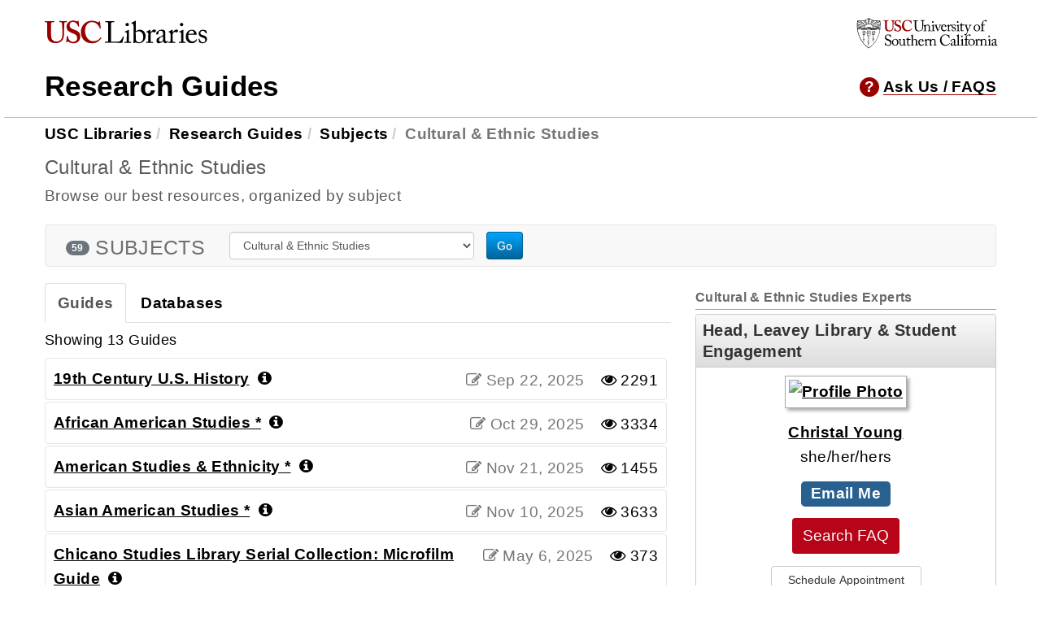

--- FILE ---
content_type: text/html; charset=UTF-8
request_url: https://libguides.usc.edu/ASE
body_size: 21382
content:
<!DOCTYPE html><html lang="en"><head><meta http-equiv="X-UA-Compatible" content="IE=Edge" /><meta http-equiv="Content-Type" content="text/html; charset=utf-8" /><title>
    Cultural & Ethnic Studies - Research Guides at University of Southern California
</title>
<meta name="viewport" content="width=device-width, initial-scale=1.0">
<meta name="robots" content="noarchive"/>

<link rel="icon" href="https://libraries.usc.edu/themes/custom/usc_libraries_theme/favicon.ico" type="image/vnd.microsoft.icon">
<link rel="stylesheet" href="https://static-assets-us.libguides.com/web/jquery/css/jquery-ui.min.css?2691"/>
<link rel="stylesheet" href="https://netdna.bootstrapcdn.com/font-awesome/4.7.0/css/font-awesome.min.css"/>
    <link rel="stylesheet" href="https://static-assets-us.libguides.com/web/css3.21.6/lg-public.min.css"/>
<script src="https://static-assets-us.libguides.com/web/jquery/js/1.12.4_jquery.min.js"></script>
<!-- js_include_fallback_lg.twig -->
<script src="//code.jquery.com/ui/1.13.2/jquery-ui.min.js"></script>
<script>jQuery.ui || document.write('<script src="https://static-assets-us.libguides.com/web/jquery/js/jquery-ui.min.js?2691">\x3C/script>');</script>
<!-- !js_include_fallback_lg.twig -->
    <script type="text/javascript" src="https://static-assets-us.libguides.com/web/js3.21.6/lg-public.min.js"></script>
<link rel="icon" type="image/x-icon" href="https://libraries.usc.edu/themes/custom/usc_libraries_theme/favicon.ico" />
<link rel="shortcut icon" href="https://libraries.usc.edu/themes/custom/usc_libraries_theme/favicon.ico" type="image/vnd.microsoft.icon"/>

<!--
<link rel="stylesheet" type="text/css" href="https://libapps.s3.amazonaws.com/sites/151/include/NationalWeb-Regular.woff">
<link rel="stylesheet" type="text/css" href="https://libapps.s3.amazonaws.com/sites/151/include/NationalWeb-Light.woff">
<link rel="stylesheet" type="text/css" href="https://libapps.s3.amazonaws.com/sites/151/include/NationalWeb-LightItalic.woff">
<link rel="stylesheet" type="text/css" href="https://libapps.s3.amazonaws.com/sites/151/include/NationalWeb-Bold.woff">
-->

<!-- Google Tag Manager -->
<script>(function(w,d,s,l,i){w[l]=w[l]||[];w[l].push({'gtm.start':
new Date().getTime(),event:'gtm.js'});var f=d.getElementsByTagName(s)[0],
j=d.createElement(s),dl=l!='dataLayer'?'&l='+l:'';j.async=true;j.src=
'https://www.googletagmanager.com/gtm.js?id='+i+dl;f.parentNode.insertBefore(j,f);
})(window,document,'script','dataLayer','GTM-NKSVLSB');</script>
<!-- End Google Tag Manager -->

<style type="text/css">

/* LibGuides specific styles */

body {
  padding-left: 0;
  padding-right: 0;
}

.breadcrumb a {
  text-decoration: none;
}

.btn-info, .label-info, .label {
  background-color: #990000;
  border-color: #990000;
  text-decoration: none;
}

.btn-info:active, .btn-info:focus, .btn-info:hover, .label a:active, .label a:focus, .label a:hover {
  background-color: #660000;
  border-color: transparent;
}
.btn-link {
    color: #990000;
    font-weight: normal;
    cursor: pointer;
    border-radius: 0;
}

.btn-link,.btn-link:active,.btn-link[disabled],fieldset[disabled] .btn-link {
    background-color: transparent;
    -webkit-box-shadow: none;
    box-shadow: none
}

.btn-link,.btn-link:hover,.btn-link:focus,.btn-link:active {
    border-color: transparent
}

.btn-link:hover,.btn-link:focus {
    color: #660000;
    text-decoration: underline;
    background-color: transparent
}

div[id^='s-lib-profile-email'] a.label:hover, div[id^='s-lib-profile-email'] a.label-info:hover {
  background-color: #660000;
}

.nav .s-lg-index-nav-btn>button {
  color: #595959;
}

.nav-tabs a {
  text-decoration: none;
}

.nav-pills>li.active>button, .nav-pills>li.active>button:focus, .nav-pills>li.active>button:hover {
  background-color: #990000;
  border: none:
}

.label-success {
  color: #fff;
}

/* Remove SpringShare footer background and border */
.s-lib-footer {
  border-top: none;
  background-color: #fff;
}

#s-lg-guide-tabs-title-bar {
    border-top: 1px solid #ccc;
}

/* Hide Skip to main content tab */
#s-lg-public-skiplink.alert-info {
  background-color: #fff;
}

#s-lib-admin-bc .breadcrumb, #s-lib-bc .breadcrumb {
  font-size: 2rem;
}

.s-lib-box .s-lib-box-title {
    font-size: 20px;
    color: #333; /*Accessibility issue color contrast fix */
}

#s-lg-az-results .s-lg-az-result-title {
    font-size: inherit;
}

/***** global *****/

/* set the font-family & size for the box content */
  .s-lib-box-content a, 
  .s-lib-box-content b, 
  .s-lib-box-content div, 
  .s-lib-box-content font, 
  .s-lib-box-content li, 
  .s-lib-box-content p, 
  .s-lib-box-content span {
  font-family: 'National', sans-serif !important;
  font-size: 2rem !important;
}

@media (max-width: 64em) {
  .s-lib-box-content a, 
  .s-lib-box-content b, 
  .s-lib-box-content div, 
  .s-lib-box-content font, 
  .s-lib-box-content li, 
  .s-lib-box-content p, 
  .s-lib-box-content span {
    font-size: 1.7rem !important;
    }
}

.s-lib-box-content h3 {
   color: #595959;
   font-weight: 400;
}

.s-lib-box-content h4 {
  font-size: 2.3rem;
  font-weight: bold;
  line-height: 1.3;
  margin: 0 0 1rem;
}

.s-lg-small {
     font-size: 1.7rem;
}

/****libchat***/
img.libchat_btn_img { float:right; margin-top: -5px; }
.lcs_slide_out-b.open header a {
    top: -55px;
}

/* Make filter name disappear in dropdowns */
.chosen-container .chosen-results li.group-result {
  color: #fff;
}

ul.nav-tabs {
  margin-left: 0;
}

@media (min-width: 1200px) {
  header, .footer-wrapper {
    text-align: center;
  }
  .site-header {
    width: 1270px;
    display: inline-block;
  }
  .site-footer {
    width: 1200px;
    display: inline-block;
  }
}

@media (max-width: 775px) {
  .s-lib-side-borders {
    padding: 0 2rem;
  }
}


/***** global *****/

/*****Guides dropdown on A-Z list page******/
#s-lg-widget-1429625369914 {
  margin-bottom: 20px;
}

/*****To  side navigation bug 
.s-lg-subtab-ul {
    padding-top: 30px;
}
*****/

/***** A - Z Buttons *****/
#s-lg-az-index .btn-group button {
    color: #595959;
    font-size: 18px;
}

#s-lg-az-index .btn-group button.bold {
  font-weight: 900;
}

.s-lg-label-moreinfo button {
    color: #000000;
    font-weight: bold;
    text-decoration: underline;
}

/* libraries.usc.edu specific styles */

/* Global Document
   ========================================================================== */
/**
 * 1. Change the default font family in all browsers (opinionated).
 * 2. Sets default font size to 62.5% to be able to properly use REMs for font units.
 * 3. Correct the line height in all browsers.
 * 4. Prevent adjustments of font size after orientation changes in
 *    IE on Windows Phone and in iOS.
 */
html {
  -webkit-box-sizing: border-box;
  box-sizing: border-box;
  font-family: sans-serif;
  /* 1 */
  font-size: 60%;
  /* 2 */
  line-height: 1.6;
  /* 3 */
  -ms-text-size-adjust: 100%;
  /* 4 */
  -webkit-text-size-adjust: 100%;
  /* 4 */
}

* {
  -webkit-box-sizing: inherit;
  box-sizing: inherit;
}

*::before, *::after {
  -webkit-box-sizing: inherit;
  box-sizing: inherit;
}

/* Sections
   ========================================================================== */
/**
 * Remove the margin in all browsers (opinionated).
 */
body {
  font-family: 'National', sans-serif;
  color: #595959;
  font-size: 1.7rem;
  /* makes text size equivalent to 16px */
  letter-spacing: 0.02em;
  line-height: 1.6;
  margin: 0;
}

@media (min-width: 64em) {
  body {
  font-size: 2rem;
   /* makes text size equivalent to 20px */
  }
}

/**
 * Add the correct display in IE 9-.
 */
article,
aside,
footer,
header,
nav,
section {
  display: block;
}

/**
 * Headings are always 'just a bit bigger' than body copy.
 * See: https://csswizardry.com/2016/02/managing-typography-on-large-apps/
 */
h1,
h2,
h3,
h4,
h5,
h6 {
  line-height: 1.3;
  margin: 0 0 1rem;
}

/* Grouping content
   ========================================================================== */
/**
 * Add the correct display in IE 9-.
 * 1. Add the correct display in IE.
 */
figcaption,
figure,
main {
  /* 1 */
  display: block;
}

/**
 * 1. Add the correct box sizing in Firefox.
 * 2. Show the overflow in Edge and IE.
 */
hr {
  -webkit-box-sizing: content-box;
  box-sizing: content-box;
  /* 1 */
  height: 0;
  /* 1 */
  overflow: visible;
  /* 2 */
}

/**
 * 1. Correct the inheritance and scaling of font size in all browsers.
 * 2. Correct the odd `em` font sizing in all browsers.
 */
pre {
  font-family: monospace, monospace;
  /* 1 */
  font-size: 1.8rem;
  /* 2 */
}

/* Text-level semantics
   ========================================================================== */
/**
 * 1. Remove the gray background on active links in IE 10.
 * 2. Remove gaps in links underline in iOS 8+ and Safari 8+.
 */
a {
  background-color: transparent;
  /* 1 */
  -webkit-text-decoration-skip: objects;
  /* 2 */
  color: #000000;
  font-weight: bold;
  text-decoration: underline;
  /**
   * Remove the outline on focused links when they are also active or hovered
   * in all browsers (opinionated).
   */
}

a:hover, a:focus {
  color: #990000;
}

a:active, a:hover {
  outline-width: 0;
}

p {
  margin: 0 0 15px;
}


/**
 * Hide the overflow in IE.
 */
svg:not(:root) {
  overflow: hidden;
}

/* Hidden
   ========================================================================== */
/**
 * Add the correct display in IE 10-.
 */
[hidden] {
  display: none;
}

/* Lists
   ========================================================================== */
/**
 * Unset default list margin and padding because if not
 * we'll have to unset it every. single. time.
 */
ul,
ol,
dl {
  margin: 0 0 20px 20px;
/*  padding: 0; */
}

li {
  margin: 0;
  padding: 0;
}

blockquote {
  font-size: 2.1rem;
  color: #595959;
  font-style: italic;
  line-height: 1.6;
}

@media (min-width: 64em) {
  blockquote {
    font-size: 2.4rem;
  }
}

table {
  width: 100%;
  max-width: 100%;
  margin-bottom: 1rem;
  background-color: transparent;
  border: 1px solid #CCCCCC;
}

table a {
  text-decoration: none;
}

table th,
table td {
  padding: 0.75rem;
  vertical-align: top;
  border-top: 1px solid #F9F9F9;
}

table thead th {
  vertical-align: bottom;
  border-bottom: 2px solid #F9F9F9;
  text-align: left;
}

table tbody+tbody {
  border-top: 2px solid #F9F9F9;
}

table table {
  background-color: #FFFFFF;
}

table tbody tr:hover {
  background-color: #FFCC00;
}

table tbody tr:nth-of-type(odd) {
  background-color: rgba(0, 0, 0, 0.04);
}

table tbody tr:nth-of-type(odd):hover {
  background-color: #FFCC00;
}

@media (max-width: 575.98px) {
  table {
    width: 100%;
    overflow-x: auto;
  }
}

@media (max-width: 55em) {
  table {
    width: 100%;
    overflow-x: auto;
  }
}

@media (max-width: 64em) {
  table {
    width: 100%;
    overflow-x: auto;
  }
}

@media (max-width: 75em) {
  table {
    width: 100%;
    overflow-x: auto;
  }
}

@font-face {
	font-family: 'National';
	src: url('https://www.usc.edu/assets/fonts/NationalWeb-Regular.eot');
	src: local(':)'),
	url('https://libapps.s3.amazonaws.com/sites/151/include/NationalWeb-Regular.woff') format('woff'),
	url('https://www.usc.edu/assets/fonts/NationalWeb-Regular.ttf') format('truetype'),
	url('https://www.usc.edu/assets/fonts/NationalWeb-Regular.svg') format('svg');
	font-weight: 500;
	font-style: normal;
}

@font-face {
  font-family: 'National';
  src: url('https://www.usc.edu/assets/fonts/NationalWeb-Light.eot');
  src: local(':)'),
  url('https://libapps.s3.amazonaws.com/sites/151/include/NationalWeb-Light.woff') format('woff'),
  url('https://www.usc.edu/assets/fonts/NationalWeb-Light.ttf') format('truetype'),
  url('https://www.usc.edu/assets/fonts/NationalWeb-Light.svg') format('svg');
  font-weight: 200;
  font-style: normal;
  font-display: swap;
}

@font-face {
  font-family: 'National';
  src: url('https://www.usc.edu/assets/fonts/NationalWeb-LightItalic.eot');
  src: local(':)'),
  url('https://libapps.s3.amazonaws.com/sites/151/include/NationalWeb-LightItalic.woff') format('woff'),
  url('https://www.usc.edu/assets/fonts/NationalWeb-LightItalic.ttf') format('truetype'),
  url('https://www.usc.edu/assets/fonts/NationalWeb-LightItalic.svg') format('svg');
  font-weight: 200;
  font-style: italic;
  font-display: swap;
}

@font-face {
  font-family: 'National';
  src: url('https://www.usc.edu/assets/fonts/NationalWeb-Regular.eot');
	src: local(':)'),
	url('https://libapps.s3.amazonaws.com/sites/151/include/NationalWeb-Regular.woff') format('woff'),
	url('https://www.usc.edu/assets/fonts/NationalWeb-Regular.ttf') format('truetype'),
	url('https://www.usc.edu/assets/fonts/NationalWeb-Regular.svg') format('svg');
  font-weight: 500;
  font-style: normal;
  font-display: swap;
}

@font-face {
  font-family: 'National';
  src: url('https://www.usc.edu/assets/fonts/NationalWeb-Italic.eot');
  src: local(':)'),
  url('https://libapps.s3.amazonaws.com/sites/151/include/NationalWeb-Italic.woff') format('woff'),
  url('https://www.usc.edu/assets/fonts/NationalWeb-Italic.ttf') format('truetype'),
  url('https://www.usc.edu/assets/fonts/NationalWeb-Italic.svg') format('svg');
  font-weight: 500;
  font-style: italic;
  font-display: swap;
}

@font-face {
  font-family: 'National';
  src: url('https://www.usc.edu/assets/fonts/NationalWeb-Bold.eot');
  src: local(':)'),
  url('https://libapps.s3.amazonaws.com/sites/151/include/NationalWeb-Bold.woff') format('woff'),
  url('https://www.usc.edu/assets/fonts/NationalWeb-Bold.ttf') format('truetype'),
  url('https://www.usc.edu/assets/fonts/NationalWeb-Bold.svg') format('svg');
  font-weight: 800;
  font-style: normal;
  font-display: swap;
}
.align-left {
  margin: 8px 20px 0 0;
}

.align-right {
  margin: 8px 0 0 20px;
}

.layout-container {
  margin: 0 auto;
  max-width: 1900px;
}

.site-header__utility-bar,
.site-header__brand-and-navigation {
  padding: 0 20px;
}

@media (min-width: 64em) {

  .site-header__utility-bar,
  .site-header__brand-and-navigation {
    padding: 0 50px;
  }
}

.visually-hidden {
  position: fixed !important;
  /* keep it on viewport */
  top: 0 !important;
  left: 0 !important;
  /* give it non-zero size, VoiceOver on Safari requires at least 2 pixels
     before allowing buttons to be activated. */
  width: 4px !important;
  height: 4px !important;
  /* visually hide it with overflow and opacity */
  opacity: 0 !important;
  overflow: hidden !important;
  /* remove any margin or padding */
  border: 0 !important;
  margin: 0 !important;
  padding: 0 !important;
  /* ensure no other style sets display to none */
  display: block !important;
  visibility: visible !important;
}

.visually-hidden.focusable:focus, .visually-hidden.focusable:active {
  position: static !important;
  width: auto !important;
  height: auto !important;
  opacity: 1 !important;
}

/* Site Header */

.site-header {
  background: #FFFFFF;
  border-bottom: 1px solid #FFCC00;
  position: relative;
}

@media (min-width: 75em) {
  .site-header__navigation {
    position: relative;
    z-index: 30;
  }
}

.site-header__brand-and-navigation {
  margin-top: 25px;
}

@media (min-width: 75em) {
  .site-header__brand-and-navigation {
    -webkit-box-align: center;
    -ms-flex-align: center;
    align-items: center;
    display: -webkit-box;
    display: -ms-flexbox;
    display: flex;
    -webkit-box-pack: justify;
    -ms-flex-pack: justify;
    justify-content: space-between;
  }
}

.site-header__brand--libraries {
  -webkit-box-align: center;
  -ms-flex-align: center;
  align-items: center;
  display: -webkit-box;
  display: -ms-flexbox;
  display: flex;
  -webkit-box-pack: justify;
  -ms-flex-pack: justify;
  justify-content: space-between;
}

@media (min-width: 75em) {
  .site-header__brand--libraries {
    display: block;
    border: 0;
  }
}

.icon--usc-libraries-logo {
  width: 200px;
  height: auto;
  margin-top: -12px;
}

@media (min-width: 40em) {
  .icon--usc-libraries-logo {
    margin-top: auto;
  }
}

.site-header__brand--usc {
  display: none;
}

@media (min-width: 75em) {
  .site-header__brand--usc {
    display: block;
    float: right;
    margin-top: -41px;
    margin-right: 47px;
  }
}

.icon--usc-logo {
  width: 176px;
  height: 38px;
}

.utility-bar__right {
  display: -webkit-box;
  display: -ms-flexbox;
  display: flex;
}

/* Ask a Librarian */

.ask-a-librarian-cta {
  -webkit-box-align: center;
  -ms-flex-align: center;
  align-items: center;
  display: -webkit-box;
  display: -ms-flexbox;
  display: flex;
  -webkit-box-pack: start;
  -ms-flex-pack: start;
  justify-content: flex-start;
}

.ask-a-librarian-cta .aal__link {
  border-bottom: 1px solid #990000;
  line-height: 1;
  padding-bottom: 0;
  text-decoration: none;
}

.aal__questionmark {
  -webkit-box-align: center;
  -ms-flex-align: center;
  align-items: center;
  background: #990000;
  border-radius: 50%;
  color: #FFFFFF;
  display: -webkit-box;
  display: -ms-flexbox;
  display: flex;
  font-size: 2rem;
  font-weight: bold;
  -webkit-box-pack: center;
  -ms-flex-pack: center;
  justify-content: center;
  height: 24px;
  margin-right: 5px;
  width: 24px;
}

/* Utility bar */

.utility-bar {
  -webkit-box-align: center;
  -ms-flex-align: center;
  align-items: center;
  display: -webkit-box;
  display: -ms-flexbox;
  display: flex;
  -webkit-box-orient: vertical;
  -webkit-box-direction: normal;
  -ms-flex-direction: column;
  flex-direction: column;
  -webkit-box-pack: justify;
  -ms-flex-pack: justify;
  justify-content: space-between;
  padding-bottom: 10px;
  padding-top: 10px;
  width: 100%
}

@media (min-width: 40em) {
  .utility-bar {
    -webkit-box-orient: horizontal;
    -webkit-box-direction: normal;
    -ms-flex-direction: row;
    flex-direction: row;
  }
}

.utility-bar .utility-bar__left {
  margin-bottom: 0;
  text-align: center;
  width: 100%;
}

@media (min-width: 40em) {
  .utility-bar .utility-bar__left {
    margin-bottom: 0;
    text-align: left;
    width: 45%;
  }
}

.utility-bar__left--property-title {
  font-size: 3.6rem;
  font-weight: 400;

}

.utility-bar__left--property-title a {
  text-decoration: none;
}

/* Site Footer */

.site-footer {
  background: #FFFFFF;
  border-top: 1px solid #FFCC00;
  font-size: 1.8rem;
}

.site-footer a {
  text-decoration: none;
}

.site-footer .usc-libraries-logo-mobile {
  display: none;
}

.site-footer .usc-libraries-logo-desktop {
  display: block;
}

.site-footer--top {
  margin: 0 20px;
}

@media (min-width: 64em) {
  .site-footer--top {
    margin: 0 50px;
  }
}

@media (min-width: 80em) {
  .site-footer--top {
    display: -webkit-box;
    display: -ms-flexbox;
    display: flex;
    -webkit-box-pack: justify;
    -ms-flex-pack: justify;
    justify-content: space-between;
  }
}

.site-footer__brand {
  -webkit-box-align: center;
  -ms-flex-align: center;
  align-items: center;
  margin-bottom: 40px;
}

@media (min-width: 80em) {
  .site-footer__brand {
    margin-top: 75px;
    margin-bottom: 0;
  }

  .site-footer__brand .icon--usc-libraries-logo {
    max-width: 225px;
  }
}

.site-logo__link {
  display: block;
}

@media (min-width: 64em) {
  .site-footer__contact {
    display: -webkit-box;
    display: -ms-flexbox;
    display: flex;
    -webkit-box-flex: 1;
    -ms-flex: 1;
    flex: 1;
    -webkit-box-pack: justify;
    -ms-flex-pack: justify;
    justify-content: space-between;
    margin: 0;
    padding: 20px 0 0;
  }
}

.site-footer--bottom {
  -webkit-box-align: center;
  -ms-flex-align: center;
  align-items: center;
  background: #FFCC00;
  padding: 40px 0;
  text-align: center;
}

.site-footer--bottom .social-links--list {
  -webkit-box-pack: center;
  -ms-flex-pack: center;
  justify-content: center;
}

.site-footer--bottom .social-links__item {
  margin: 0 5px;
}

@media (min-width: 55em) {
  .site-footer--bottom .social-links__item {
    margin: 0 10px;
  }
}

@media (min-width: 80em) {
  .site-footer--bottom .social-links__item:last-child {
    margin-right: 0;
  }
}

.site-footer--bottom .site-footer__legal {
  margin-bottom: 40px;
}

@media (min-width: 64em) {
  .site-footer--bottom {
    display: -webkit-box;
    display: -ms-flexbox;
    display: flex;
    -webkit-box-pack: justify;
    -ms-flex-pack: justify;
    justify-content: space-between;
    padding: 20px;
  }

  .site-footer--bottom .site-footer__legal {
    margin-bottom: 0;
  }
}

@media (min-width: 80em) {
  .site-footer--bottom {
    padding-left: 50px;
    padding-right: 50px;
  }
}

/* Social Links */

.social-links--list {
  display: -webkit-box;
  display: -ms-flexbox;
  display: flex;
  list-style: none;
  margin: 0;
}

.social-links__item {
  margin: 0 10px;
}

.social-links__item:first-child {
  margin-left: 0;
}

.social-links__item:last-child {
  margin-right: 0;
}

.social-links__link {
  display: -webkit-box;
  display: -ms-flexbox;
  display: flex;
  -webkit-box-pack: center;
  -ms-flex-pack: center;
  justify-content: center;
  -webkit-box-align: center;
  -ms-flex-align: center;
  align-items: center;
  width: 45px;
  height: 45px;
  border-radius: 50%;
  background: #990000;
  padding: 5px;
}

.social-links__link svg {
  fill: #FFFFFF;
  width: 25px;
  height: 25px;
}

/* Hide Side Nav Dropdown Menus */
.s-lg-subtab-ul.dropdown-menu {
    display: none !important;
}

.s-lg-tab-drop.dropdown-toggle {
  display: none;
}

#s-srch-tabs button.btn {
    border-color: #990000 !important;
    color: #990000 !important;
}

.pagination>.active>a, .pagination>.active>a:focus, .pagination>.active>a:hover, .pagination>.active>span, .pagination>.active>span:focus, .pagination>.active>span:hover {
    background-color: #990000;
    border-color: #990000;
}

.pagination>li>a, .pagination>li>span {
    color: #990000;
}

.pagination>li>a:focus, .pagination>li>a:hover, .pagination>li>span:focus, .pagination>li>span:hover {
    z-index: 2;
    color: #990000;
}

.active.dropdown.clearfix {
  display: flex;
  flex-direction: column;
}

/* Font Awesome bug */

span.fa {
  font-family: 'FontAwesome' !important;
}

ul.s-lg-guide-list + div.alert-info {
  word-wrap: break-word;
}
/* a11y Springshare issue with aria-label */
i.fa.fa-fw.fa-external-link {
  display: none;
}
/* a11y field focus border color contrast fix */
.form-control:focus {
    border-color: #990000;
    -webkit-box-shadow: inset 0 1px 1px rgba(0, 0, 0, .075), 0 0 8px #990000 !important;
    box-shadow: inset 0 1px 1px rgba(0, 0, 0, .075), 0 0 8px #990000 !important;
}

/* Accessibility contrast issue for input place holders */
.form-control::-moz-placeholder {
    color: #6c6c6c;
    opacity: 1
}
.form-control:-ms-input-placeholder {
    color: #6c6c6c;
}
.form-control::-webkit-input-placeholder {
    color: #6c6c6c;
}


</style>

<script type="text/javascript">

$(document).ready( function() {
/***** Sidenav Flexible Layout *****/
  //display sub tabs when on page
  $("#sidenavflexible .dropdown.active > ul").removeClass("dropdown-menu").addClass("nav nav-pills nav-stacked");
  //add active class to nav for current page
  $("#sidenavflexible .dropdown.active > ul > li > a").each( function() {
    var thisLink = $(this).attr("href");
    if(document.location.href.indexOf(thisLink) > 0) {
      $(this).closest("li").addClass("active");
      $(this).closest("li.dropdown.active").removeClass("active");
    }
  });

});
</script>

<script>
   //Accessibility fixes of old Springshare features
   $(document).ready(function() {
     //Removes incorrect a11y aria role assignment in menus
      const navs = document.querySelectorAll('ul.nav');
      if (navs) {
        navs.forEach((nav) => {
            nav.removeAttribute("role");
        });
      }
    //Adds role="tablist" for tab in boxes. Springshare needs to fix.
    const navTabs = document.querySelectorAll('ul.nav-tabs');
    if (navTabs.length > 0) {
        for (navTab of navTabs) {
            if(navTab.querySelectorAll('li[role="presentation"]').length > 0) {
                navTab.setAttribute('role', 'tablist');
            }
        }
    }
    //Accessibility: Removes role="presentation" from list elements
    const ltrLists = document.querySelectorAll('[dir="ltr"]>li');
    if (ltrLists.length > 0) {
        ltrLists.forEach(element => {
          element.removeAttribute('role'); 
        });
    }
    //Fixes ul nesting issues in the left navigation for a11y
    const malNestedULs = document.querySelectorAll('ul.list-group');
    if (malNestedULs.length > 0) {
        malNestedULs.forEach(malNestedUL => {
            if (malNestedUL.parentElement.tagName === 'UL') {
                const previousLI = malNestedUL.previousElementSibling;
                if (previousLI.tagName === 'LI') {
                    previousLI.appendChild(malNestedUL);
                }
            }
        });
    }
   });
</script>

<script>
    var springStats = springStats || {};
    springStats.saConfig = springStats.saConfig || {
        site_id: 151,
        tracking_parameters: {"_st_site_id":151},
        tracking_server_host: "libguides-proc.springyaws.com"
    };
</script>
<script  src="https://static-assets-us.libguides.com/web/js/sa.min.js?3116"></script>


<script type="text/javascript">
    jQuery(document).ready(function () {
        loadSubjectGuides(3121);
    });

    loadSubjectGuides = function (subject_id) {
        var is_subject = (subject_id != 0);
        const loadingText = '<div class="bold s-lib-color-lt-grey pad-top-med text-center">Loading...</div>';
        jQuery("#s-lg-sb-content-guides").html(loadingText);
        jQuery("#s-lg-sb-content-databases").html(loadingText);
        jQuery("#s-lg-sb-experts-div").html(loadingText);

        if (is_subject) {
            jQuery.ajax({
                url: "/sb_process.php",
                dataType: "json",
                data: {
                    action: 540,
                    subject_id: subject_id
                },
                success: function (response, textStatus) {
                    if (response.errCode == 200) {
                        jQuery("#s-lg-sb-content-guides").html(response.data.guides);
                        jQuery("#s-lg-sb-content-databases").html(response.data.databases);
                        jQuery("#s-lg-sb-experts-div").html(response.data.experts);
                        jQuery("#s-lg-sb-content-blog-posts").html(response.data.blog_posts);
                        jQuery("#s-lg-sb-content-er-courses").html(response.data.er_courses);
                    }

                    // Init popovers.
                    springSpace.UI.xhrPopover();
                    springSpace.UI.initPopOvers();
                    jQuery(".az-bs-tooltip").tooltip();
                },
                error: function (jqXHR, textStatus, errorThrown) {
                    springSpace.UI.error(errorThrown);
                }
            });
        }
    }

    
        jQuery(document).ready(function () {
            springSpace.springTrack.trackPage({_st_type_id: '21'});
        });
</script>
<style>
    h2.muted {
        font-size: 18px;
    }
</style>
</head><body class="s-lib-public-body">
        <!-- BEGIN: Page Header -->
            <!--BEGIN USC Libraries Header -->

  <!-- Google Tag Manager (noscript) -->
  <noscript><iframe src="https://www.googletagmanager.com/ns.html?id=GTM-NKSVLSB" height="0" width="0" style="display:none;visibility:hidden"></iframe></noscript>
  <!-- End Google Tag Manager (noscript) -->

  <header role="banner">
    <section class="site-header">
      <div class="site-header__brand-and-navigation">
      <div class="site-header__brand--libraries">
        <div class="site-logo">
          <a href="https://libraries.usc.edu/" rel="home" class="site-logo__link" title="USC Libraries" aria-label="USC Libraries">
            <span class="usc-libraries-logo-desktop">
              <svg aria-hidden="true" role="img" class="icon--usc-libraries-logo" xmlns="https://www.w3.org/2000/svg" width="260" height="38" viewBox="0 0 260 38">
                <path
                  d="M3.9,5.6c0-1.7-.4-2.5-1.7-2.5H-.1c-.3,0-.4-.1-.4-.4V1.6c0-.3.1-.4.5-.4s2.9.1,7.6.1c4.1,0,6.5-.1,7.1-.1.3,0,.4.1.4.3V2.7c0,.3-.1.4-.4.4H12.6c-1.5,0-2.4.9-2.4,1.9,0,.6-.1,3.6-.1,6.4v6.1c0,2.5,0,6,.1,7.5.2,2.3.5,4.5,1.7,6.1a8.07,8.07,0,0,0,6.7,3.1,10.28,10.28,0,0,0,6.6-2.4c1.9-1.9,2.9-4.7,2.9-8.3V14.6c0-3.9-.4-8.3-.5-9.4a2.12,2.12,0,0,0-2-2.2H23.8c-.3,0-.4-.1-.4-.3V1.5c0-.3.1-.4.4-.4.5,0,2.8.1,6,.1s4.6-.1,5-.1.5.1.5.4V2.6c0,.3-.1.4-.3.4H33.2a2,2,0,0,0-2.1,1.9c-.1.6-.1,7.5-.1,8.1s-.1,9.3-.3,11.2c-.3,4-1.5,7.1-4.1,9.5a13.22,13.22,0,0,1-9,3.1,20,20,0,0,1-7.1-1.2A10.1,10.1,0,0,1,4.7,29c-.7-2.2-.9-5.4-.9-11.9L3.9,5.6Z"
                  fill="#980000"></path>
                <path
                  d="M36.7,25.2c.2,0,.3.1.3.4a11,11,0,0,0,1.9,5.6,7.5,7.5,0,0,0,6.5,3.5c2.7,0,6.4-1.7,6.4-5.8,0-4.5-2.1-6-7.3-8a25,25,0,0,1-7.2-4.1c-1.7-1.6-2.5-4-2.5-7.1a8.3,8.3,0,0,1,3.5-6.9,10,10,0,0,1,7-2.4,15.12,15.12,0,0,1,6.2,1.2.84.84,0,0,0,1-.1l.6-.6a.91.91,0,0,1,.7-.3c.3,0,.4.3.4.8,0,.8.8,7.7.8,8.2a.27.27,0,0,1-.3.3l-.7.3c-.2,0-.4,0-.5-.3a13.37,13.37,0,0,0-3.1-5.2,6.49,6.49,0,0,0-5.1-2.1,5.3,5.3,0,0,0-5.5,5A5.73,5.73,0,0,0,41.2,12a16.28,16.28,0,0,0,6,3.1,16.2,16.2,0,0,1,7.1,3.8c1.6,1.7,2.5,3.7,2.5,7.1,0,6-3.9,11-10.5,11-4,0-6.4-.9-8.4-2.4-.6-.4-.9-.6-1.2-.6s-.5.4-.8.9-.5.6-.9.6-.6-.3-.6-.8.8-8.6.9-9.2c0-.3.1-.4.3-.4Z"
                  fill="#980000"></path>
                <path
                  d="M90.5,28.2a.44.44,0,0,1,.1.5c-3,4.2-7.7,8.3-14.7,8.3C69.6,37,66,35.1,63,32.4c-3.7-3.3-5.3-9-5.3-13.3a19.28,19.28,0,0,1,5-13.2A16.93,16.93,0,0,1,75.5.7a21.65,21.65,0,0,1,10,2.4c.7.4.9.4,1,0l.4-1.3c.1-.3.2-.3.8-.3s.7.1.7.8c0,.9,1,8.8,1.2,10.3,0,.3,0,.4-.2.5l-.9.3c-.2.1-.4-.1-.5-.5a18.46,18.46,0,0,0-3.8-6.4,11.69,11.69,0,0,0-8.6-3.7C67.7,2.8,64.4,9.9,64.4,17c0,3.1.9,8.9,4.5,12.8,3.3,3.5,6.1,3.8,8.5,3.8a14.5,14.5,0,0,0,11.8-5.7c.2-.3.4-.5.6-.3Z"
                  fill="#980000"></path>
                <path
                  d="M101.4,14.2c0-3.2-.1-8.4-.1-9.3-.1-1.3-.3-1.8-1.8-1.8H97.2c-.3,0-.3-.2-.3-.5V1.5a.27.27,0,0,1,.3-.3c.5,0,2.3.1,6.4.1,4.8,0,6.9-.1,7.3-.1s.4.1.4.4V2.7c0,.2-.1.4-.5.4h-3c-1.5,0-1.7.5-1.7,1.9,0,.6-.1,8.1-.1,11.6v4.2c0,.8,0,11.5.1,13.5,1.1.1,10.9.2,12.4,0,2.9-.4,5.9-6.4,6.6-8.3.1-.2.2-.3.4-.2l.8.3c.1.1.1.1.1.4s-2.1,8.5-2.4,9.8c-.6-.1-4.5-.1-8.9-.1s-9.2-.1-11.9-.1c-1.9,0-3.4.1-4.4.1s-1.6.1-1.9.1-.4-.1-.4-.3V34.8c0-.2,0-.3.3-.3h2.4c1.8,0,2.1-.7,2.1-1.3,0-.9.1-13.2.1-16.2Z">
                </path>
                <path
                  d="M131.2,21.9c0-1.7-.3-2.6-2.8-3-.3,0-.4-.1-.4-.3v-.4q0-.15.3-.3a40,40,0,0,0,5.3-2.4,1.9,1.9,0,0,1,.9-.3c.2,0,.3.2.2.6-.1.8-.1,4-.1,8v9.6c.1.9.2,1.3.8,1.3h2.3c.4,0,.5.1.5.4V36c0,.3-.1.5-.4.5s-2.7-.1-4.7-.1c-2.9,0-4.8.1-5.3.1a.37.37,0,0,1-.4-.4v-1c0-.3.1-.4.5-.4h2.4c.5,0,.7-.2.8-1V29.2l.1-7.3ZM129,6.9a2.75,2.75,0,0,1,3-2.6,2.48,2.48,0,0,1,2.6,2.4,2.81,2.81,0,0,1-5.6.2Z">
                </path>
                <path
                  d="M141.9,9.7c0-3.3-.5-4-2.3-4.6l-.5-.1c-.5-.1-.6-.2-.6-.4V4.2c0-.1.1-.2.4-.4a42.48,42.48,0,0,0,5.2-2.7,2.11,2.11,0,0,1,1-.4c.3,0,.4.2.4.8V17.6a10.7,10.7,0,0,1,6.8-2.5c4.3,0,9,3.5,9,10.6,0,5.8-4.6,11.2-10.3,11.2a11,11,0,0,1-5.8-1.3l-2,1.1a.61.61,0,0,1-.6.1l-.6-.1c-.2-.1-.2-.1-.2-.4.1-.7.1-4.8.1-8.4V9.7Zm3.6,16c0,4.1.1,5.6.7,7.2.5,1.2,2.6,2.5,4.7,2.5,3,0,6.6-2,6.6-8.5,0-4.8-2.5-9.3-7.4-9.3a6.41,6.41,0,0,0-4.7,1.8l.1,6.3Z">
                </path>
                <path
                  d="M165.7,23.2c0-2.5-.4-3-1.8-3.8l-.9-.5c-.3-.1-.4-.1-.4-.3v-.3c0-.2.1-.3.4-.4l4.9-2.5a2.54,2.54,0,0,1,.7-.2c.3,0,.3.3.3.6l.2,3.4h.2c1.5-2.3,3.8-4.3,5.9-4.3a2.19,2.19,0,0,1,2.5,2.2,2.4,2.4,0,0,1-2.1,2.4,3.26,3.26,0,0,1-1.4-.4,3.77,3.77,0,0,0-1.6-.4,3.43,3.43,0,0,0-2.9,2.1,4.66,4.66,0,0,0-.5,1.6V32.8c0,1.5.3,2,1.4,2h2.3c.3,0,.3.1.3.4V36c0,.3,0,.4-.2.4s-2.6-.1-5.2-.1c-3.1,0-5.1.1-5.4.1s-.3-.1-.3-.5v-.8c0-.3.1-.4.5-.4h1.9c.7,0,1.1-.3,1.1-.9V23.2Z">
                </path>
                <path
                  d="M192.8,30.4c0,2.8.6,3.7,1.5,3.7a2.26,2.26,0,0,0,1.7-.7c.2-.2.3-.3.5-.2l.5.4c.1.1.2.4-.1.9a4.12,4.12,0,0,1-3.9,2.4c-1.8,0-3.1-1.3-3.5-3.3h-.1a10.55,10.55,0,0,1-4.9,3,8.93,8.93,0,0,1-2.9.3c-1.2,0-3-1-3-4.1,0-2.3,1-4.2,4.9-6a34.25,34.25,0,0,0,5.6-2.9V20.7a5.55,5.55,0,0,0-.7-2.8,3.82,3.82,0,0,0-3-1.1,5.78,5.78,0,0,0-3.2,1c-.7.6-.2,1.4-.2,2.3,0,1.7-.6,2.8-2.6,2.8-.8,0-1.2-.4-1.2-1.6,0-1.6,1.4-3.5,3.4-4.6a11.18,11.18,0,0,1,6-1.7,5.44,5.44,0,0,1,4,1.3,4.49,4.49,0,0,1,1.1,3.5v7.6l.1,3Zm-3.6-5c-1.8,1.3-6.6,2.3-6.6,6.4a2.44,2.44,0,0,0,2.6,2.7c1.4,0,4-1.7,4-3.1Z">
                </path>
                <path
                  d="M201.1,23.2c0-2.5-.4-3-1.8-3.8l-.9-.5c-.3-.1-.4-.1-.4-.3v-.3c0-.2.1-.3.4-.4l4.9-2.5a2.54,2.54,0,0,1,.7-.2c.3,0,.3.3.3.6l.2,3.4h.2c1.5-2.3,3.8-4.3,5.9-4.3a2.19,2.19,0,0,1,2.5,2.2,2.4,2.4,0,0,1-2.1,2.4,3.26,3.26,0,0,1-1.4-.4,3.77,3.77,0,0,0-1.6-.4,3.43,3.43,0,0,0-2.9,2.1,4.66,4.66,0,0,0-.5,1.6V32.8c0,1.5.3,2,1.4,2h2.3c.3,0,.3.1.3.4V36c0,.3-.1.4-.2.4-.3,0-2.6-.1-5.2-.1-3.1,0-5.1.1-5.4.1s-.3-.1-.3-.5v-.8c0-.3.1-.4.5-.4h1.9c.7,0,1.1-.3,1.1-.9.1-1.6.1-3.4.1-5.9Z">
                </path>
                <path
                  d="M218.2,21.9c0-1.7-.3-2.6-2.8-3-.3,0-.4-.1-.4-.3v-.4q0-.15.3-.3a40,40,0,0,0,5.3-2.4,1.9,1.9,0,0,1,.9-.3c.2,0,.3.2.2.6-.1.8-.1,4-.1,8v9.6c.1.9.2,1.3.8,1.3h2.3c.4,0,.5.1.5.4V36c0,.3-.1.5-.4.5s-2.7-.1-4.7-.1c-2.9,0-4.8.1-5.3.1a.37.37,0,0,1-.4-.4v-1c0-.3.1-.4.5-.4h2.4c.5,0,.7-.2.8-1V29.2l.1-7.3ZM216,6.9a2.75,2.75,0,0,1,3-2.6,2.48,2.48,0,0,1,2.6,2.4,2.81,2.81,0,0,1-5.6.2Z">
                </path>
                <path
                  d="M229.5,23.2a13.58,13.58,0,0,0-.1,2.4c0,4.8,3.1,8.5,7,8.5a6.71,6.71,0,0,0,6-3.4c.1-.2.3-.3.4-.2l.6.3c.1,0,.2.2,0,.7-.9,2-3.5,5.4-7.9,5.4-2.8,0-5.9-.8-7.8-3.5-1.7-2.5-2.2-4.3-2.2-7.8a11.08,11.08,0,0,1,3.1-7.8c2.1-2.2,4.6-2.6,7.1-2.6,5.7,0,7.3,5.3,7.3,7.3,0,.7-.6.8-1.4.8H229.5v-.1Zm7.8-1.5c.9,0,1.3-.2,1.3-.7,0-1.1-.6-4.4-3.8-4.4-2.2,0-4.2,1.4-5.2,5.1Z">
                </path>
                <path
                  d="M247.1,35.5c-.2-.1-.2-.4-.3-.7l-.8-4.7c0-.2.1-.3.3-.4l.6-.1c.2,0,.3,0,.4.3l1.2,2.4c1,1.8,1.7,3.1,4.3,3.1,1.7,0,3.9-1,3.9-3.4,0-2.2-1.1-3.5-4.8-4.5-2.9-.8-5.8-2.4-5.8-6.3,0-3.4,3.2-6,6.9-6a9.21,9.21,0,0,1,4.5,1c.7.3.8.6.9.9l.7,3.5c0,.2-.1.3-.3.4l-.6.2c-.2,0-.3,0-.4-.2l-1.7-2.3a3.83,3.83,0,0,0-3.5-1.9c-1.9,0-3.8,1.1-3.8,3.3,0,2.9,2.3,3.4,4.7,4.1,3.6,1,5.9,2.5,5.9,6.3-.1,4-3.3,6.5-7.5,6.5A9.81,9.81,0,0,1,247.1,35.5Z">
                </path>
              </svg>
            <span class="visually-hidden">USC Libraries</span>
            </span>
          </a>
        </div>
      </div>
    </div>
      <div class="site-header__brand--usc">
      <div class="usc-logo ">
        <a href="https://www.usc.edu/" rel="home noopener noreferrer" class="usc-logo__link" target="_blank" aria-label="University of Southern California">
          <svg aria-hidden="true" class="icon--usc-logo" role="img" xmlns="https://www.w3.org/2000/svg" viewBox="0 0 200 44">
            <path fill="#990000"
              d="M39.9 5.3c0-.7-.2-1.1-.7-1.1h-1c-.1 0-.2 0-.2-.2v-.5c0-.1 0-.2.2-.2s1.3.1 3.4.1c1.8 0 2.9-.1 3.2-.1.1 0 .2 0 .2.2V4c0 .1 0 .2-.2.2h-.9c-.7 0-1 .4-1.1.9 0 .3-.1 1.6-.1 2.8v2.7c0 1.1 0 2.6.1 3.3.1 1 .2 2 .8 2.7.7 1 1.9 1.4 3 1.4 1 0 2.2-.4 2.9-1 .8-.8 1.3-2.1 1.3-3.7V9.4c0-1.8-.2-3.7-.2-4.2-.1-.6-.4-1-.9-1h-.8c-.1 0-.2-.1-.2-.2v-.5c0-.1 0-.2.2-.2s1.2.1 2.7.1c1.4 0 2.1-.1 2.2-.1.2 0 .2.1.2.2V4c0 .1 0 .2-.1.2H53c-.8 0-.9.6-.9.9v3.6c0 .3 0 4.1-.1 5-.1 1.8-.7 3.2-1.8 4.2-.9.8-2.3 1.4-4 1.4-1.1 0-2.3-.2-3.2-.5-1.3-.5-2.1-1.5-2.6-2.9-.3-1-.4-2.4-.4-5.3V5.3h-.1z">
            </path>
            <path fill="#990000"
              d="M54.3 14c.1 0 .1 0 .1.2 0 .7.2 1.5.8 2.5.7 1 1.8 1.6 2.9 1.6 1.2 0 2.8-.7 2.8-2.6 0-2-.9-2.7-3.2-3.5-.7-.3-2.1-.9-3.2-1.8-.7-.7-1.1-1.8-1.1-3.1 0-1.2.5-2.2 1.5-3.1.9-.7 1.8-1 3.1-1 1.4 0 2.3.3 2.8.5.2.1.4 0 .5-.1l.3-.3c.1-.1.2-.1.3-.1.1 0 .2.1.2.3 0 .4.3 3.4.3 3.6 0 .1 0 .1-.1.2l-.3.1c-.1 0-.2 0-.2-.1-.2-.6-.6-1.5-1.4-2.3-.6-.6-1.3-.9-2.3-.9-1.8 0-2.5 1.4-2.5 2.2 0 .7.1 1.4.6 2 .6.6 1.8 1.1 2.7 1.4 1.3.4 2.3.8 3.2 1.7.7.7 1.1 1.7 1.1 3.1 0 2.7-1.7 4.9-4.6 4.9-1.8 0-2.8-.4-3.7-1-.3-.2-.4-.3-.5-.3s-.2.2-.4.4c-.1.2-.2.3-.4.3s-.3-.1-.3-.4c0-.3.3-3.8.4-4.1 0-.1 0-.2.1-.2l.5-.1zm24.3 1.3c.1.1.1.1 0 .2-1.3 1.9-3.4 3.7-6.5 3.7-2.8 0-4.4-.8-5.7-2.1-1.6-1.4-2.4-4-2.4-5.9 0-2.1.7-4.2 2.2-5.9C67.4 4 69.3 3 71.9 3c2 0 3.6.6 4.4 1.1.3.2.4.2.4 0l.2-.6c0-.1.1-.1.3-.1.3 0 .3 0 .3.3 0 .4.4 3.9.5 4.5 0 .1 0 .2-.1.2l-.4.1c-.1 0-.2 0-.2-.2-.3-.8-.8-1.9-1.7-2.8-1-.9-2.1-1.6-3.8-1.6-3.5 0-4.9 3.2-4.9 6.3 0 1.4.4 3.9 2 5.7 1.4 1.5 2.7 1.7 3.8 1.7 2.4 0 4.3-1.2 5.2-2.5.1-.2.2-.2.3-.2l.4.4z">
            </path>
            <path
              d="M85.4 18.7c-1.5-.6-2.3-1.6-2.6-2.9-.3-1-.4-2.4-.4-5.3V5.3c0-.8-.2-1.1-.8-1.1h-1c-.1 0-.2 0-.2-.2v-.5c0-.1 0-.2.2-.2s1.3.1 3 .1 2.8-.1 3-.1c.2 0 .2 0 .2.1V4c0 .1 0 .2-.2.2h-1.1c-.6 0-1 .4-1.1.9v4.2c0 1.2.1 3.9.1 4.6 0 1 .2 2 .7 2.8.8 1.2 2.2 1.6 3.5 1.6 1.2 0 2.5-.4 3.3-1.2.9-.9 1.1-2.2 1.1-3.9V8.5c0-1.7 0-2.9-.1-3.5-.1-.6-.4-1-1-1h-1c-.1 0-.2-.1-.2-.2v-.5c0-.1 0-.2.2-.2s1.2.1 2.7.1 2.2-.1 2.4-.1.2.1.2.2v.5c0 .1 0 .2-.1.2h-.9c-.8 0-.9.6-.9.9v3.6c0 .3 0 4.1-.1 5-.1 1.8-.6 3.2-1.8 4.2-.9.8-2.2 1.3-4.1 1.3-1.1.2-2.2 0-3-.3">
            </path>
            <path
              d="M104.2 17.7c0 .3.2.5.5.5h.7c.2 0 .2.1.2.2v.4c0 .2 0 .2-.2.2s-.8-.1-2.1-.1c-1.1 0-1.8.1-2 .1-.1 0-.2-.1-.2-.2v-.4c0-.2.1-.2.3-.2h.6c.2 0 .4-.1.4-.5V13c0-.9 0-1.5-.6-2-.5-.4-1.1-.4-1.6-.4-.4 0-1.1.2-1.8.9-.4.5-.5 1.1-.5 1.5v4.5c0 .6.1.7.5.7h.5c.2 0 .2.1.2.2v.4c0 .1 0 .2-.2.2s-.7-.1-1.9-.1c-1.1 0-1.8.1-1.9.1-.1 0-.2-.1-.2-.2v-.4c0-.1 0-.2.2-.2h.6c.3 0 .4-.1.4-.4v-5.1c0-.7-.3-1-.9-1.3l-.2-.1c-.2-.1-.2-.1-.2-.2V11c0-.1.1-.2.2-.2l1.9-1c.2-.1.3-.2.4-.2.1 0 .2.1.2.3l.2 1.3c.6-.8 1.9-1.6 3-1.6.7 0 1.3.1 1.9.5.7.4 1.2 1.5 1.2 2.1v5.5h.4zm3.7-5.2c0-.7-.1-1.1-1.2-1.3-.2 0-.2-.1-.2-.2v-.2c0-.1 0-.1.2-.2.7-.3 1.5-.6 2.4-1.1.2-.1.3-.1.4-.1.1 0 .1.1.1.3v7.9c0 .4.1.6.3.6h1c.2 0 .2.1.2.2v.4c0 .2 0 .2-.2.2s-1.2-.1-2.1-.1c-1.3 0-2.1.1-2.4.1-.1 0-.2 0-.2-.2v-.4c0-.1.1-.2.2-.2h1.1c.2 0 .3-.1.4-.4v-5.3zm-1-6.7c0-.5.5-1.1 1.3-1.1s1.1.6 1.1 1.1c0 .6-.4 1.2-1.3 1.2-.4 0-1.1-.5-1.1-1.2m8.8 11c.4-.9 1.9-4.6 2.2-5.4.2-.6 0-.9-.4-.9h-.5c-.1 0-.1-.1-.1-.2v-.4c0-.1 0-.2.1-.2.3 0 .8.1 1.8.1.9 0 1.4-.1 1.6-.1.2 0 .2 0 .2.2v.4c0 .2 0 .2-.1.2h-.5c-.3 0-.5 0-.7.2-.3.3-1.4 2.7-1.8 3.5-.3.7-1.9 4.3-2 4.5-.2.3-.3.5-.5.5s-.3-.2-.5-.5c0-.1-1.6-4.3-1.7-4.4-.1-.2-1-2.7-1.1-3-.3-.6-.5-.8-.9-.8h-.4c-.1 0-.1-.1-.1-.2v-.4c0-.2 0-.2.2-.2s.6.1 1.8.1c1.2 0 1.7-.1 2-.1.2 0 .2 0 .2.2v.4c0 .1 0 .2-.2.2h-.3c-.2 0-.4.1-.4.4 0 .4.6 2.2.7 2.6.2.4 1.1 2.9 1.4 3.3m5.9-3.8c0 .2-.1.5-.1 1 0 2.1 1.4 3.8 3.1 3.8 1.3 0 2.3-.8 2.6-1.5 0-.1.1-.1.2-.1l.3.2c.1 0 .1.1 0 .3-.4.9-1.5 2.4-3.5 2.4-1.2 0-2.6-.4-3.4-1.6-.8-1.1-1-1.9-1-3.5 0-.9.2-2.3 1.4-3.5.9-1 2-1.2 3.1-1.2 2.5 0 3.2 2.4 3.2 3.2 0 .3-.3.3-.6.3h-5.3v.2zm3.5-.6c.4 0 .6-.1.6-.3 0-.5-.3-1.9-1.7-1.9-1 0-1.9.6-2.3 2.3l3.4-.1zm4.6.6c0-1.1-.2-1.3-.8-1.7l-.4-.2c-.1 0-.2-.1-.2-.2v-.1c0-.1 0-.1.2-.2l2.2-1.1c.1-.1.2-.1.3-.1s.2.1.2.3l.1 1.5h.1c.7-1 1.7-1.9 2.6-1.9.7 0 1.1.5 1.1 1 0 .6-.5 1.1-.9 1.1-.2 0-.5-.1-.6-.2-.2-.1-.4-.2-.7-.2s-.9.2-1.3.9c-.1.2-.2.6-.2.7v4.6c0 .7.2.9.6.9h1c.1 0 .2.1.2.2v.4c0 .1 0 .2-.1.2s-1.1-.1-2.3-.1c-1.4 0-2.3.1-2.4.1-.1 0-.1 0-.1-.2v-.4c0-.2 0-.2.2-.2h.9c.3 0 .5-.1.5-.4V13h-.2zm5.8 5.5c-.1-.1-.1-.2-.1-.3l-.4-2.1c0-.1 0-.2.1-.2l.3-.1c.1 0 .2 0 .2.1l.5 1.1c.4.8.7 1.4 1.9 1.4.8 0 1.7-.5 1.7-1.5s-.5-1.6-2.1-2c-1.3-.4-2.6-1-2.6-2.8 0-1.5 1.4-2.7 3.1-2.7 1 0 1.6.3 2 .5.3.2.4.3.4.4l.3 1.5c0 .1 0 .2-.2.2l-.3.1c-.1 0-.1 0-.2-.1l-.7-1c-.3-.4-.7-.9-1.5-.9s-1.7.5-1.7 1.4c0 1.3 1 1.5 2.1 1.8 1.6.5 2.6 1.1 2.6 2.8 0 1.8-1.5 2.9-3.3 2.9-.9.1-1.8-.3-2.1-.5m7.8-6c0-.7-.1-1.1-1.2-1.3-.2 0-.2-.1-.2-.2v-.2c0-.1 0-.1.2-.2.7-.3 1.5-.6 2.4-1.1.2-.1.3-.1.4-.1s.1.1.1.3v7.9c0 .4.1.6.3.6h1c.2 0 .2.1.2.2v.4c0 .2 0 .2-.2.2s-1.2-.1-2.1-.1c-1.3 0-2.1.1-2.4.1-.1 0-.2 0-.2-.2v-.4c0-.1.1-.2.2-.2h1.1c.2 0 .3-.1.4-.4v-5.3zm-1-6.7c0-.5.5-1.1 1.3-1.1s1.1.6 1.1 1.1c0 .6-.4 1.2-1.3 1.2-.4 0-1.1-.5-1.1-1.2m7 10.3c0 1.6.7 1.9 1.1 1.9.5 0 1.1-.1 1.4-.3.1-.1.2 0 .3 0l.1.2c.1.1 0 .2 0 .2-.2.2-1.1.9-2.4.9-1.1 0-2.1-1-2.1-1.9 0-.9.1-2.8.1-3.1v-3.3h-1.3c-.2 0-.3-.1-.3-.3 0-.2.1-.2.4-.4.5-.3 2.2-2 2.5-2.8.1-.2.2-.2.3-.2.2 0 .2.2.2.3l-.1 2.2h3c.1 0 .2.1.2.2l-.2.8c0 .1-.1.2-.2.2h-2.8c0 1-.1 2.1-.1 3.1l-.1 2.3zm3.7 7.6c0-.5.5-.9 1-.9.4 0 .8.2 1 .2s.3 0 .5-.1c.3-.4 1.4-2.9 1.7-3.7-.1-.5-2.4-7.4-2.6-7.8-.3-.5-.5-.9-1-.9h-.6c-.2 0-.2-.1-.2-.2v-.4c0-.1 0-.2.2-.2s.7.1 2 .1c1.1 0 1.8-.1 2-.1.2 0 .2.1.2.2v.5c0 .1 0 .2-.1.2h-.4c-.2 0-.3.2-.3.5.1.5 1.6 5.3 1.8 5.8h.1c.2-.3 2.1-4.9 2.3-5.4.1-.5 0-.8-.4-.8h-.3c-.1 0-.2-.1-.2-.2v-.4c0-.1 0-.2.1-.2.3 0 .7.1 1.8.1.6 0 1.1-.1 1.3-.1.1 0 .1.1.1.2v.4c0 .1 0 .2-.1.2h-.3c-.2 0-.5.1-.8.4-.5.6-1.9 3.9-3.4 7.4-1.1 2.4-1.9 4.5-2.3 5.2-.3.6-.7 1.4-1.9 1.4-.8-.3-1.2-.8-1.2-1.4m14.4-6.1c-1-1.2-1.2-2-1.2-3.6 0-1.1.6-2.5 1.9-3.5 1.1-.9 2.2-1.1 2.9-1.1 1.2 0 2.4.6 3.1 1.3 1 1 1.5 2.1 1.5 3.6 0 2.4-2.1 4.8-4.8 4.8-1.1 0-2.5-.4-3.4-1.5m6.4-3.5c0-2.4-1.8-4-2.9-4-.6 0-1.2.1-1.7.7-.9.9-1.2 1.8-1.2 3.4 0 1.2.1 2.1.8 3.1.5.7 1.1 1.1 2.2 1.1 1.7.1 2.8-2 2.8-4.3m4-3.3h-1.5c-.1 0-.2 0-.1-.2l.1-.7c0-.1.1-.2.3-.2h1.3v-.4c0-2.2.6-3.6 1.5-4.5 1.2-1.3 2.4-1.7 3.6-1.7 1 0 2 .4 2 1.2 0 .5-.6.9-.9.9-.2 0-.4 0-.6-.1-.2-.1-.4-.4-.5-.5-.3-.3-.6-.5-1-.5-.6 0-1.2.2-1.6.8-.8 1-.8 2.9-.8 4.5v.4h2.6c.2 0 .2.1.2.2l-.1.7c0 .1-.1.1-.3.1h-2.4v6.7c0 .4.1.6.6.6h1.2c.2 0 .2 0 .2.2v.4c0 .2 0 .3-.2.3-.1 0-.9-.1-2.6-.1-1.2 0-2.3.1-2.5.1-.1 0-.2 0-.2-.2v-.5c0-.1 0-.2.2-.2h1.1c.4 0 .5-.3.5-.8v-4.1l-.1-2.4zM41.1 38.6c-.3-.2-.4-.3-.5-.3s-.2.2-.3.4c-.1.2-.2.3-.4.3-.1 0-.2-.1-.2-.3.1-.5.3-3.3.4-4 0-.1.1-.1.2-.1h.3c.1 0 .1 0 .1.2 0 .7.1 1.4.8 2.5.7 1 1.9 1.6 3.1 1.6 1.3 0 3-.8 3-2.8 0-2.3-1.6-3.1-3.4-3.7-.7-.2-2.3-.8-3.2-1.8-.7-.7-1.1-1.7-1.1-3.2 0-1.1.7-2.2 1.4-2.8.8-.7 1.9-1 3.1-1s2.2.4 2.6.5c.2.1.3.1.4 0l.3-.3c.1-.1.2-.1.3-.1.1 0 .2.2.2.4 0 .8.3 3 .3 3.5 0 .1 0 .2-.1.2l-.4.1c-.1 0-.1 0-.1-.1-.2-.6-.5-1.5-1.4-2.4-.6-.6-1.4-.9-2.4-.9-1.9 0-2.6 1.4-2.6 2.6 0 .6.1 1.3.7 1.9.6.6 1.9 1.1 2.5 1.3 1.5.5 2.7.9 3.5 1.8.6.7 1 1.5 1 3 0 2.6-1.6 4.8-4.5 4.8-1.7-.2-2.7-.6-3.6-1.3m10-.5c-1-1.2-1.2-2-1.2-3.6 0-1.1.6-2.5 1.9-3.5 1.1-.9 2.2-1.1 2.9-1.1 1.2 0 2.4.6 3.1 1.3 1 1 1.5 2.1 1.5 3.6 0 2.4-2.1 4.8-4.8 4.8-1.1 0-2.5-.4-3.4-1.5m6.3-3.5c0-2.4-1.8-4-2.9-4-.6 0-1.2.1-1.7.7-.9.9-1.2 1.8-1.2 3.4 0 1.2.1 2.1.8 3.1.5.7 1.1 1.1 2.2 1.1 1.7.1 2.8-1.9 2.8-4.3m10.9.3v2.6c.1.7.3.8.6.8.1 0 .5 0 .7-.1.2 0 .2 0 .3.1l.1.3c0 .1 0 .2-.1.2l-2.3.8c-.1 0-.3.1-.4.1-.1 0-.2 0-.2-.3l-.2-1.3c-.6.9-1.9 1.5-3 1.5-.6 0-1.3-.1-2.1-1-.9-1.2-.9-1.9-.9-4.3v-2.5c0-.6-.3-.8-.8-.8-.4 0-.5 0-.5-.2v-.4c0-.1 0-.2.2-.2h2.4c.2 0 .3.1.2.3 0 .2-.1 1.2-.1 2.5v1.6c0 .9-.2 2.3.5 3.3.5.8 1.2.8 1.7.8.6 0 1.5-.6 1.9-1.1.1-.1.2-.4.2-.6v-5.2c0-.6-.4-.7-.9-.8-.4 0-.5 0-.5-.2v-.4c0-.2 0-.2.3-.2h2.7c.1 0 .2.1.2.2 0 .2-.1.8-.1 2.9l.1 1.6zm4.8 1.8c0 1.6.7 1.9 1.1 1.9.5 0 1.1-.1 1.4-.3.1-.1.2 0 .3 0l.1.2c.1.1 0 .2 0 .2-.2.2-1.1.9-2.4.9-1.1 0-2.1-1-2.1-1.9s.1-2.8.1-3.1v-3.3h-1.3c-.2 0-.3-.1-.3-.3 0-.2.1-.2.4-.4.5-.3 2.2-2 2.5-2.8.1-.2.2-.2.3-.2.2 0 .2.2.2.3l-.1 2.2h3c.1 0 .2.1.2.2l-.2.8c0 .1-.1.2-.2.2h-2.8c0 1-.1 2.1-.1 3.1l-.1 2.3zm5-9.2c0-1.3-.3-1.6-1-1.8l-.4-.1c-.1 0-.2-.1-.2-.1v-.2c0-.1.1-.1.3-.2l2.3-1.2c.2-.1.3-.2.5-.2.1 0 .2.2.2.5 0 .4-.1 4.8-.1 5.9v1.4h.1c.8-.9 2-1.4 3-1.4.9 0 1.6.3 2.2.9 1 .9.9 2 .9 3.2v4.2c0 .3.4.3.8.3h.4c.2 0 .2 0 .2.2v.3c0 .2 0 .3-.2.3s-.9-.1-2.1-.1c-1.1 0-1.9.1-2.1.1-.2 0-.2-.1-.2-.2v-.4c0-.1 0-.2.2-.2h.5c.4 0 .8 0 .8-.4v-4c0-1.2-.1-2.1-.7-2.7-.4-.4-.9-.6-1.4-.6-.6 0-1.4.2-2 .9-.2.2-.4.7-.4 1.1v4.8c0 .7.1.9.5.9h.7c.2 0 .2 0 .2.2v.4c0 .2 0 .2-.2.2s-1.1-.1-2.1-.1c-1.1 0-1.9.1-2.1.1-.1 0-.2-.1-.2-.2v-.4c0-.2.1-.2.3-.2h.5c.3 0 .7-.1.7-.4.1-.4.1-2.8.1-4.2v-6.6zm11.1 6.1c0 .2-.1.5-.1 1.1 0 2.1 1.4 3.8 3.1 3.8 1.3 0 2.3-.8 2.6-1.5 0-.1.1-.1.2-.1l.3.2c.1 0 .1.1 0 .3-.4.9-1.5 2.4-3.5 2.4-1.2 0-2.6-.4-3.4-1.6-.8-1.1-1-1.9-1-3.5 0-.9.2-2.3 1.4-3.5.9-1 2-1.2 3.1-1.2 2.5 0 3.2 2.4 3.2 3.2 0 .3-.3.3-.6.3l-5.3.1zm3.5-.7c.4 0 .6-.1.6-.3 0-.5-.3-1.9-1.7-1.9-1 0-1.9.6-2.3 2.3l3.4-.1zm4.8.7c0-1.1-.2-1.3-.8-1.7l-.4-.2c-.1 0-.2-.1-.2-.2v-.1c0-.1 0-.1.2-.2l2.2-1.1c.1-.1.2-.1.3-.1.1 0 .2.1.2.3l.1 1.5h.1c.7-1 1.7-1.9 2.6-1.9.7 0 1.1.5 1.1 1 0 .6-.5 1.1-.9 1.1-.2 0-.5-.1-.6-.2-.2-.1-.4-.2-.7-.2-.4 0-.9.2-1.3.9-.1.2-.2.6-.2.7v4.6c0 .7.2.9.6.9h1c.1 0 .2.1.2.2v.4c0 .1 0 .2-.1.2s-1.1-.1-2.3-.1c-1.4 0-2.3.1-2.4.1-.1 0-.1 0-.1-.2v-.4c0-.2 0-.2.2-.2h.9c.3 0 .5-.1.5-.4v-4.7h-.2z">
            </path>
            <path
              d="M112.2 38.2c0 .4.2.5.5.5h.7c.2 0 .2.1.2.2v.3c0 .2 0 .2-.2.2s-.8-.1-2.1-.1c-1.1 0-1.8.1-2 .1-.1 0-.2-.1-.2-.2v-.3c0-.2.1-.2.3-.2h.6c.2 0 .4-.1.4-.5v-4.7c0-.9 0-1.5-.6-2-.5-.4-1.1-.4-1.6-.4-.4 0-1.1.2-1.8.9-.4.5-.5 1.1-.5 1.5V38c0 .6.1.7.5.7h.5c.2 0 .2.1.2.2v.4c0 .1 0 .2-.2.2s-.7-.1-1.9-.1c-1.1 0-1.8.1-1.9.1-.1 0-.2-.1-.2-.2v-.4c0-.1 0-.2.2-.2h.6c.3 0 .4-.1.4-.4v-5.1c0-.7-.4-1-.9-1.3l-.2-.1c-.2-.1-.2-.1-.2-.2v-.1c0-.1.1-.2.2-.2l1.9-1.1c.2-.1.3-.2.4-.2.1 0 .2.1.2.3l.2 1.3c.6-.8 1.9-1.6 3-1.6.7 0 1.3.1 1.9.5.7.4 1.2 1.5 1.2 2.1v5.6h.4zm8.4-.5c-1.6-1.5-2.3-4-2.3-6.1 0-2 .7-4.1 2.2-5.8 1.1-1.2 3.1-2.2 5.5-2.2 2 0 3.6.7 4.4 1.2.3.2.4.2.4 0l.2-.6c0-.1.1-.1.3-.1.2 0 .2 0 .2.4s.4 3.6.5 4.2c0 .1 0 .2-.1.2l-.3.1c-.1 0-.2 0-.2-.2-.3-.7-.8-1.8-1.7-2.7-.9-.9-2.1-1.7-3.8-1.7-3.9 0-5.5 3.5-5.5 6.7 0 1.3.4 3.7 2.1 5.6 1.5 1.7 2.7 1.8 4.2 1.8 2.5 0 4.4-1.4 5.4-2.8.1-.1.1-.1.2-.1l.3.2c.1 0 .1.1 0 .2-1.3 1.9-3.4 3.7-6.5 3.7-2.6 0-4.2-.8-5.5-2m19.1-.9c0 1.2.3 1.6.7 1.6.3 0 .7-.2.8-.3.1-.1.1-.2.2-.1l.2.2c.1.1.1.2 0 .4-.2.3-.6 1.1-1.7 1.1-.8 0-1.4-.6-1.6-1.5-.5.5-1.2 1-2.2 1.3-.4.1-.8.1-1.3.1s-1.3-.4-1.3-1.8c0-1 .5-1.9 2.2-2.6 1-.4 2.1-1 2.5-1.3v-1.4c0-.4-.1-.9-.3-1.2-.2-.3-.7-.5-1.3-.5-.4 0-1.1.2-1.4.5-.3.3-.1.6-.1 1 0 .8-.3 1.2-1.2 1.2-.3 0-.5-.2-.5-.7 0-.7.6-1.5 1.5-2.1.9-.5 1.7-.8 2.7-.8s1.4.3 1.8.6c.5.5.5 1 .5 1.6v4.7h-.2zm-1.6-2.2c-.8.6-2.9 1-2.9 2.8 0 .8.5 1.2 1.1 1.2.6 0 1.8-.8 1.8-1.4v-2.6zm7.1-1.7V38c0 .4.1.7.6.7h1c.2 0 .2.1.2.2v.4c0 .1 0 .2-.1.2-.2 0-1.1-.1-2.5-.1s-2.3.1-2.5.1c-.1 0-.2-.1-.2-.2v-.4c0-.2 0-.2.3-.2h1c.2 0 .5-.2.5-.5V31c0-1.6 0-3.5-.1-4.1 0-.7-.4-1.1-1.1-1.3l-.4-.2c-.1 0-.1-.1-.1-.1v-.2c0-.1.1-.1.2-.2.8-.3 1.7-.7 2.6-1.3.2-.1.3-.2.5-.2s.2.1.2.4c0 1.2-.1 5.8-.1 7v2.1zm4 .1c0-.7-.1-1.1-1.2-1.3-.2 0-.2-.1-.2-.2v-.2c0-.1 0-.1.2-.2.7-.3 1.5-.6 2.4-1.1.2-.1.3-.1.4-.1s.1.1.1.3v7.9c0 .4.1.6.3.6h1c.2 0 .2.1.2.2v.4c0 .2 0 .2-.2.2s-1.2-.1-2.1-.1c-1.3 0-2.1.1-2.4.1-.1 0-.2 0-.2-.2v-.4c0-.1.1-.2.2-.2h1.1c.2 0 .3-.1.3-.4v-2l.1-3.3zm-1-6.7c0-.5.5-1.1 1.3-1.1s1.1.6 1.1 1.1c0 .6-.4 1.2-1.3 1.2-.4 0-1.1-.5-1.1-1.2m6.5 5h-1.5c-.1 0-.2 0-.1-.2l.1-.7c0-.1.1-.2.3-.2h1.3v-.4c0-2.2.6-3.6 1.5-4.5 1.2-1.3 2.4-1.7 3.6-1.7 1 0 2 .4 2 1.2 0 .5-.6.9-.9.9-.2 0-.4 0-.6-.1s-.4-.4-.5-.5c-.3-.4-.6-.5-1-.5-.6 0-1.2.2-1.6.8-.8 1-.8 2.9-.8 4.5v.4h2.6c.2 0 .2.1.2.2l-.1.7c0 .1-.1.1-.3.1h-2.4V38c0 .4.1.6.6.6h1.2c.2 0 .2 0 .2.2v.3c0 .2 0 .3-.2.3-.1 0-.9-.1-2.6-.1-1.2 0-2.3.1-2.5.1-.1 0-.2 0-.2-.2v-.5c0-.1 0-.2.2-.2h1.1c.4 0 .5-.3.5-.8v-4.1l-.1-2.3z">
            </path>
            <path
              d="M159.8 38.1c-1-1.2-1.2-2-1.2-3.6 0-1.1.6-2.5 1.9-3.5 1.1-.9 2.2-1.1 2.9-1.1 1.2 0 2.4.6 3.1 1.3 1 1 1.5 2.1 1.5 3.6 0 2.4-2.1 4.8-4.8 4.8-1.1 0-2.5-.4-3.4-1.5m6.3-3.5c0-2.4-1.8-4-2.9-4-.6 0-1.2.1-1.7.7-.9.9-1.2 1.8-1.2 3.4 0 1.2.1 2.1.8 3.1.5.7 1.1 1.1 2.2 1.1 1.7.1 2.8-1.9 2.8-4.3m3.6-1c0-1.1-.2-1.3-.8-1.7l-.4-.2c-.1 0-.2-.1-.2-.2v-.1c0-.1 0-.1.2-.2l2.2-1.1c.1-.1.2-.1.3-.1.1 0 .2.1.2.3l.1 1.5h.1c.7-1 1.7-1.9 2.6-1.9.7 0 1.1.5 1.1 1 0 .6-.5 1.1-.9 1.1-.2 0-.5-.1-.6-.2-.2-.1-.4-.2-.7-.2-.4 0-.9.2-1.3.9-.1.2-.2.6-.2.7v4.6c0 .7.2.9.6.9h1c.1 0 .2.1.2.2v.4c0 .1 0 .2-.1.2s-1.1-.1-2.3-.1c-1.4 0-2.3.1-2.4.1-.1 0-.1 0-.1-.2v-.4c0-.2 0-.2.2-.2h.9c.3 0 .5-.1.5-.4v-4.7h-.2z">
            </path>
            <path
              d="M184.4 38.2c0 .4.2.5.5.5h.7c.2 0 .2.1.2.2v.3c0 .2 0 .2-.2.2s-.8-.1-2.1-.1c-1.1 0-1.8.1-2 .1-.1 0-.2-.1-.2-.2v-.3c0-.2.1-.2.3-.2h.6c.2 0 .4-.1.4-.5v-4.7c0-.9 0-1.5-.6-2-.5-.4-1.1-.4-1.6-.4-.4 0-1.1.2-1.8.9-.4.5-.5 1.1-.5 1.5V38c0 .6.1.7.5.7h.5c.2 0 .2.1.2.2v.4c0 .1 0 .2-.2.2s-.7-.1-1.9-.1c-1.1 0-1.8.1-1.9.1s-.2-.1-.2-.2v-.4c0-.1 0-.2.2-.2h.6c.3 0 .4-.1.4-.4v-5.1c0-.7-.3-1-.9-1.3l-.2-.1c-.2-.1-.2-.1-.2-.2v-.1c0-.1.1-.2.2-.2l1.9-1.1c.2-.1.3-.2.4-.2.1 0 .2.1.2.3l.2 1.3c.6-.8 1.9-1.6 3-1.6.7 0 1.3.1 1.9.5.7.4 1.2 1.5 1.2 2.1v5.6h.4zM188 33c0-.7-.1-1.1-1.2-1.3-.2 0-.2-.1-.2-.2v-.2c0-.1 0-.1.2-.2.7-.3 1.5-.6 2.4-1.1.2-.1.3-.1.4-.1.1 0 .1.1.1.3v7.9c0 .4.1.6.3.6h1c.2 0 .2.1.2.2v.4c0 .2 0 .2-.2.2s-1.2-.1-2.1-.1c-1.3 0-2.1.1-2.4.1-.1 0-.2 0-.2-.2v-.4c0-.1.1-.2.2-.2h1.1c.2 0 .3-.1.3-.4v-2l.1-3.3zm-1-6.7c0-.5.5-1.1 1.3-1.1s1.1.6 1.1 1.1c0 .6-.4 1.2-1.3 1.2-.4 0-1.1-.5-1.1-1.2m11.1 10.5c0 1.2.3 1.6.7 1.6s.7-.2.8-.3c.1-.1.1-.2.2-.1l.2.2c.1.1.1.2 0 .4-.2.3-.6 1.1-1.7 1.1-.8 0-1.4-.6-1.6-1.5-.5.5-1.2 1-2.2 1.3-.4.1-.8.1-1.3.1s-1.3-.4-1.3-1.8c0-1 .5-1.9 2.2-2.6 1-.4 2.1-1 2.5-1.3v-1.4c0-.4-.1-.9-.3-1.2-.2-.3-.7-.5-1.3-.5-.4 0-1.1.2-1.4.5-.3.3-.1.6-.1 1 0 .8-.3 1.2-1.2 1.2-.4 0-.5-.2-.5-.7 0-.7.6-1.5 1.5-2.1.9-.5 1.7-.8 2.7-.8 1 0 1.4.3 1.7.6.5.5.5 1 .5 1.6v3.3l-.1 1.4zm-1.6-2.2c-.8.6-2.9 1-2.9 2.8 0 .8.5 1.2 1.1 1.2.6 0 1.8-.8 1.8-1.4v-2.6zM29.9 26.4c-2 5-5.9 11.8-13 16-7-4.3-10.9-11-13-16C2 21.8 1.3 18 1.2 16.8c.8-.5 1.7-.7 2.6-.7.7 0 1.6.1 2.1.3l.3.1.9.3c1 .3 2.2.6 3.1.6 1 0 2.5-.1 4.3-.7.5-.2 1.1-.4 1.7-.4h.6l.9.1c.5.1 1 .3 1.5.4 1.7.6 3.3.7 4.3.7.6 0 1.4-.1 2.5-.4.4-.1.9-.3 1.3-.4l.5-.1c.5-.2 1.5-.3 2.2-.3.9 0 1.8.2 2.6.7-.1.9-.8 4.8-2.7 9.4M.8 9.4l10.3 2.3c-.1.2-.2.3-.3.5l-10-1.3V9.4m.4-3.7l10.6 4.9c-.2.2-.4.5-.6.7L.8 8.4c.1-.8.2-1.8.4-2.7m.3-1.6c.4.1 1.2.2 2.3.4l8.6 5.6-.3.3L1.4 4.7c0-.2 0-.4.1-.6m4.6.5c1.1 0 2.2-.1 3.1-.3l4.4 4.9c-.3.2-.6.4-.9.7L5.5 4.6h.6m5.5-1l2.9 5.1-.6.3-3.7-4.9c.5-.2 1-.3 1.4-.5m3.8-1.8l.9 6.5c-.5 0-1 .1-1.4.3l-2.4-5.3c1.2-.5 2.2-1 2.9-1.5M16.9.7c.2.2.4.4.7.5l-.4 7.1h-.5l-.4-7.1c.3-.2.5-.4.6-.5m1.6 1.1c1 .7 2.1 1.2 2.9 1.5L19 8.6c-.4-.1-.9-.2-1.4-.3l.9-6.5zm3.8 1.8c.6.2 1.1.3 1.4.4l-3.8 5-.6-.3 3-5.1zm2.4.7c1.1.2 2.2.3 3.3.3h.4l-7.2 5.3c-.3-.2-.6-.5-.9-.6l4.4-5zm5.4.1c1.1-.1 1.9-.3 2.3-.4 0 .2.1.4.1.6l-10.7 5.7-.3-.3 8.6-5.6zm2.6 1.3c.1 1 .3 1.9.3 2.8l-10.4 2.9c-.2-.3-.4-.5-.6-.8l10.7-4.9zm.4 5.1l-10 1.3c-.1-.2-.2-.3-.3-.5l10.3-2.2v1.4m-3 2.2c-.6 0-1.7.1-2.3.3l-.5.1c-.4.1-.9.3-1.3.4-.6.2-1.5.4-2.2.4-.1-.6-.2-1.2-.4-1.7l9.8-.7c0 .7 0 1.3-.1 1.9-1-.5-2-.7-3-.7m-.1 1.2c-.6 0-1.7.1-2.3.3l-.5.1c-.4.1-.9.3-1.4.4l.1.3-.1-.3c-.7.2-1.6.4-2.3.4-.9 0-2.4-.1-4.1-.7-.4-.1-1-.3-1.6-.4-.3-.1-.7-.1-1-.1h-.7c-.7.1-1.3.3-1.8.5-1.7.6-3.1.7-4.1.7-.8 0-1.9-.3-2.9-.6l-1.2-.3c-.6-.2-1.6-.3-2.3-.3-1 0-2 .2-2.9.7 0-.2 0-.4-.1-.6.9-.5 2-.7 3-.7.7 0 1.6.1 2.1.3l1.2.3.1-.3-.1.3c1.1.3 2.2.6 3.1.6 1 0 2.5-.1 4.3-.7.5-.2 1.1-.4 1.7-.4h.6l.9.1c.5.1 1.1.3 1.5.4 1.7.6 3.3.7 4.3.7.6 0 1.4-.1 2.5-.4.5-.1.9-.3 1.4-.4l.5-.1c.5-.2 1.5-.3 2.2-.3 1 0 2 .3 2.9.7 0 .2 0 .5-.1.7-.9-.6-1.9-.9-2.9-.9M17 13h-.7c-.7.1-1.3.3-1.8.5-1.4.5-2.7.7-3.7.7.4-3.1 3-5.4 6.2-5.4 3.1 0 5.7 2.3 6.2 5.4-.9 0-2.2-.2-3.6-.7-.4-.1-1-.3-1.6-.4-.4-.1-.7-.1-1-.1M.8 11.8l9.8.7c-.2.5-.4 1.1-.4 1.7-.8 0-1.8-.3-2.8-.6l-1.2-.3c-.6-.2-1.6-.3-2.3-.3-1 0-2.1.3-3 .7-.1-.6-.1-1.2-.1-1.9M30 15.5c-.6 0-1.7.1-2.3.3l-.5.1c-.4.1-.9.3-1.3.4l.1.3-.1-.3c-1 .3-1.8.4-2.3.4-.9 0-2.4-.1-4.1-.7-.4-.2-1-.3-1.6-.4-.6-.1-1.1-.1-1.7 0-.7.1-1.3.3-1.8.5-1.7.6-3.1.7-4.1.7-.8 0-1.9-.3-2.9-.6l-.1.3.1-.3c-.3-.1-.6-.2-.9-.2l-.3-.1c-.6-.2-1.6-.3-2.3-.3-1 0-1.9.2-2.7.7 0-.1-.1-.4-.1-.6.9-.5 1.8-.7 2.8-.7.7 0 1.6.1 2.1.3l1.2.3.1-.3-.1.3c1.1.3 2.2.6 3.1.6 1 0 2.5-.1 4.3-.7.5-.2 1.1-.4 1.7-.4h.6l.9.1c.5.1 1.1.3 1.5.4 1.7.6 3.3.7 4.3.7.6 0 1.4-.1 2.5-.4.5-.1.9-.3 1.4-.4l.5-.1c.5-.2 1.5-.3 2.2-.3 1 0 2 .3 2.8.7 0 .3-.1.5-.1.6-1-.7-1.9-.9-2.9-.9m3.7-6.2l-.1-1c-.1-.9-.2-1.9-.3-2.9l-.1-.7c-.1-.4-.1-.7-.2-1.1l-.1-.3-.3.1s-.5.1-1.3.3l-2 .2h-1.2c-1.2 0-2.3-.1-3.4-.3l-.7-.1s-.6-.1-1.4-.4l-.9-.3c-.9-.4-2-.9-3.1-1.6l-.9-.7c-.2-.1-.3-.3-.5-.4L17-.1l-.2.2s-.2.2-.5.4l-.9.7c-.8.5-1.8 1.1-3.1 1.6l-.9.3c-.4.2-.9.3-1.4.4l-.9.2c-1 .2-2 .3-3 .3-.5 0-1 0-1.5-.1l-2-.2c-.8-.1-1.3-.2-1.3-.2L1 3.4l-.1.3c-.1.3-.1.6-.2.9l-.2.9C.3 6.5.2 7.4.2 8.4l-.1 1v2.4c.1 2.8.4 4.7.4 4.8 0 .2.6 4.7 2.8 10.1 2.1 5 6.1 11.9 13.2 16.3l.3.2.3-.2c7.2-4.4 11.1-11.3 13.2-16.3 2.2-5.4 2.8-9.8 2.8-10.1 0-.2.3-2 .4-4.8v-1c.2-.5.2-1 .2-1.5">
            </path>
            <path
              d="M25.3 23.1c-.1.1-.2.1-.3.1h-2.2c-.3 0-.5-.2-.5-.5s.2-.5.5-.5h2.3c.3 0 .5.2.5.5-.2.2-.2.3-.3.4m-.5.8c-.1.1-.2.1-.3.1h-1.4c-.2 0-.4-.2-.4-.4h2.2c.1.1 0 .3-.1.3m-.5 5.8h-.9l-.3-5.3h1.4l-.2 5.3zm.6.7c0 .2-.2.4-.4.4h-1.3v.2-.2c-.2 0-.4-.2-.4-.4s.2-.4.4-.4h1.3c.2 0 .4.2.4.4m-1.1 3.3c-.2 0-.3-.1-.3-.3l-.1-2.2h.8l-.1 2.2c0 .1-.1.3-.3.3M22 21.2c0-.3.1-.5.2-.8.2-.3.3-.7.3-1.1.2.1.5.2.7.5 0 .1-.1.1-.1.2 0 0-.9.9-.3 2h-.3c-.1-.1-.5-.3-.5-.8m2-1.9c0-.1.1-.3 0-.4.4.3.8.9.8 1.5 0 .8-.5 1.4-.7 1.6H24c-.2-.2-.5-.7-.1-1.2.1-.1.4-.6.4-.6V20c0 .1-.1.2-.1.2l-.5.5c-.5.6-.2 1.2 0 1.4h-.4c-.7-1 0-1.7.1-1.7l.2-.2c.1-.4.3-.6.4-.9m1 .3l.4-.4c-.1.8.3 1.6.3 1.6.2.7-.5 1-.7 1.1h-.6c.3-.3.6-.9.6-1.6.2-.2 0-.7 0-.7m.5 2.6c.4-.2.8-.7.6-1.4 0 0-.5-1-.3-1.7l.1-.3h-.3s-.4.1-.8.5c-.4-.7-1.1-1.1-1.1-1.1l-.7-.4.4.7c.1.1.3.5.2.8 0 .1-.1.2-.2.3-.4-.5-1.1-.6-1.2-.6l-.4-.1.1.3c.2.5 0 .8-.1 1.1-.1.3-.3.6-.3 1 0 .5.2.8.5 1-.2.2-.3.4-.3.6 0 .3.2.6.4.7 0 .4.2.7.5.8l.2 5.4c-.3.1-.6.4-.6.7 0 .4.3.7.6.7l.1 2.2c0 .4.3.6.6.6.4 0 .6-.3.6-.6l.1-2.3c.4 0 .7-.3.7-.7 0-.4-.3-.6-.6-.7l.2-5.4c.1 0 .1-.1.2-.1.2-.2.2-.4.3-.7.1 0 .1-.1.2-.1.2-.2.2-.4.2-.6.4-.3.3-.5.1-.6M11 23.3H8.8c-.3 0-.5-.2-.5-.5 0-.1 0-.2.1-.3.1-.1.2-.1.3-.1H11c.3 0 .5.2.5.5 0 .2-.2.4-.5.4m-.1.7c-.1.1-.2.1-.3.1H9.2c-.2 0-.4-.2-.4-.4H11c.1.1 0 .2-.1.3m-.5 5.7h-.9l-.2-5.3h1.4l-.3 5.3zm.6.7c0 .1 0 .2-.1.3s-.2.1-.3.1H9.3v.2-.2c-.2 0-.4-.2-.4-.4s.2-.4.4-.4h1.3c.2 0 .4.2.4.4m-1.1 3.3c-.2 0-.3-.1-.3-.3l-.1-2.2h.8l-.1 2.2c0 .2-.1.3-.3.3M8.1 21.2c0-.3.1-.5.2-.8.2-.3.3-.7.2-1.1.2.1.5.2.7.5 0 .1-.1.1-.1.2 0 0-.9.9-.3 2h-.3c.1 0-.4-.2-.4-.8m2-1.9c.1-.1.1-.3 0-.4.4.3.8.9.8 1.5 0 .8-.5 1.4-.7 1.6h-.1c-.2-.2-.5-.7-.1-1.2.1-.1.4-.6.4-.7v-.2c0 .1-.1.2-.1.2l-.5.5c-.5.6-.2 1.2 0 1.4h-.4c-.7-1 0-1.7.1-1.7l.2-.2c.1-.3.3-.4.4-.8m1 .3l.4-.4c-.1.8.3 1.6.3 1.6.2.7-.5 1-.7 1.1h-.6c.3-.3.6-.9.6-1.6.2-.2 0-.7 0-.7m.5 2.6c.4-.2.8-.7.6-1.4 0 0-.5-1-.3-1.7l.1-.3h-.3s-.4.1-.8.5c-.4-.7-1.1-1.1-1.1-1.1l-.7-.4.4.6c.1.1.3.5.2.8 0 .1-.1.2-.2.3-.4-.5-1.1-.6-1.2-.6l-.2-.1.1.3c.2.5 0 .8-.1 1.1-.1.3-.3.6-.3 1 0 .5.3.8.5 1-.2.2-.2.4-.2.6 0 .3.2.6.4.7 0 .4.2.7.5.8l.2 5.4c-.3.1-.6.4-.6.7 0 .4.3.7.6.7l.1 2.3c0 .4.3.6.6.6s.6-.3.6-.6l.1-2.3c.2 0 .3-.1.4-.2.1-.1.2-.3.2-.5 0-.4-.3-.6-.6-.7l.2-5.4c.1 0 .2-.1.2-.1.2-.2.2-.4.3-.7.2-.1.4-.4.4-.7.2-.2.1-.4-.1-.6m7.4 2c-.1.1-.3.2-.5.2h-3.1c-.4 0-.7-.3-.7-.7 0-.4.3-.7.7-.7h3.1c.4 0 .7.3.7.7 0 .1 0 .3-.2.5m-1.1 1.2H16c-.3 0-.6-.3-.7-.7h3.3c-.1.4-.4.7-.7.7m-.2 7.9h-1.4l-.3-7.6h2.1l-.4 7.6zm.8 1c0 .3-.3.6-.6.6h-1.8c-.3 0-.6-.3-.6-.6s.3-.6.6-.6h1.8c.3 0 .6.3.6.6m-1.1 4.2c0 .1 0 .2-.1.3-.1.1-.2.1-.3.1-.1 0-.2 0-.3-.1s-.1-.2-.1-.3l-.1-3.2h1.2l-.3 3.2zm-3-17.1c0-.4.2-.8.4-1.1.2-.5.5-1 .3-1.6.3.1.8.3 1.1.7l-.1.1c-.1.1-.1.2-.2.2 0 0-1.3 1.3-.3 2.8h-.5c-.1.1-.7-.2-.7-1.1m2.6-2.7c.1-.3.1-.6 0-.8.5.4 1.4 1.3 1.4 2.3 0 1.2-.7 2-1 2.3h-.1c-.1-.2-.3-.6-.3-1 0-.8.4-1.2.4-1.2s-.5.3-.6 1c0 .3 0 .7.3 1.2h-.5c-.2-.3-.6-1-.2-1.8.1-.2.6-.8.6-.9.1-.1.1-.3.1-.3l-.2.2c-.1.1-.5.5-.6.7-.7.9-.1 1.9 0 2.1H16c-1.1-1.4.1-2.5.1-2.6.1-.1.1-.2.2-.2.3-.2.5-.5.7-1m2.2.2c-.2 1.1.1 2 .2 2 .3 1-.4 1.5-.7 1.6h-.9c.4-.4.9-1.3.9-2.3 0-.3-.1-.5-.1-.8.2-.2.5-.4.6-.5m-.1 3.8c.4-.3.9-.9.6-1.9 0 0-.4-1-.1-2.1l.1-.3h-.3s-.5.1-1.1.7c-.5-1.1-1.7-1.8-1.8-1.9l-.4-.3.3.6s.4.7.2 1.1c-.1.2-.2.4-.3.5-.6-.7-1.5-.9-1.6-.9l-.3-.1.1.3c.3.7.1 1.1-.2 1.6-.2.4-.4.8-.4 1.3 0 .7.4 1.1.7 1.4-.3.2-.4.5-.4.9s.3.8.6 1c.1.4.3.8.6 1l.4 7.7c-.5.1-.8.5-.8.9 0 .5.4.9.9 1l.1 3.2c0 .2.1.4.2.6.2.2.4.2.6.2.2 0 .4-.1.6-.2.2-.2.2-.4.2-.6l.1-3.2c.5 0 .9-.4.9-1 0-.5-.4-.9-.8-.9l.4-7.7c.3-.2.6-.6.7-1 .1 0 .2-.1.3-.2.2-.2.3-.5.3-.8.1-.3-.1-.7-.4-.9">
            </path>
          </svg>
          <span class="visually-hidden">University of Southern California</span>
        </a>
      </div>
    </div>
      <div class="site-header__utility-bar">
        <section class="utility-bar">
          <div class="utility-bar__left">
            <div class="utility-bar__left--property-title">
              <span>
                <a href="//libguides.usc.edu">Research Guides</a>
              </span>
            </div>
          </div>
          <div class="utility-bar__right">
            <!--BEGIN LibChat Widget
            <div id="libchat_c1c0ce60c4c1214a7d419920cbf00586"></div>
            <script src="https://libanswers.usc.edu/load_chat.php?hash=c1c0ce60c4c1214a7d419920cbf00586">
            </script>
            END LibChat Widget-->
            <div class="ask-a-librarian-cta">
              <span class="aal__questionmark">?</span>
              <a class="aal__link" href="https://libraries.usc.edu/ask-a-librarian">
                <span class="aal__text">Ask Us / FAQS</span>
              </a>
            </div>
          </div>
        </section>
      </div>
    </section>
  </header>
  <!--END USC Libraries Header -->
        <!-- END: Page Header -->
        <!-- BEGIN: Content Header -->
        <div id="s-lib-public-header" class="s-lib-header container s-lib-side-borders">
            <div id="s-lib-bc">
                <ol id="s-lib-bc-list" class="breadcrumb"><li id="s-lib-bc-customer" class="breadcrumb-item"><a href="https://libraries.usc.edu">USC Libraries</a></li><li id="s-lib-bc-site" class="breadcrumb-item"><a href="https://libguides.usc.edu/">Research Guides</a></li><li id="s-lib-bc-index" class="breadcrumb-item"><a href="/sb.php">Subjects</a></li><li id="s-lib-bc-page" class="active breadcrumb-item">Cultural & Ethnic Studies</li></ol>
            </div>
            <h1 id="s-lib-public-header-title">Cultural & Ethnic Studies
</h1>
            <div id="s-lib-public-header-desc">Browse our best resources, organized by subject
</div>
        </div>
        <!-- END: Content Header -->
        <!-- BEGIN: Nav Bar -->
        <div id="s-lib-public-nav" class="container s-lib-side-borders">
            
        </div>
        <!-- END: Nav Bar -->
        <!-- BEGIN: content -->
        <div id="s-lib-public-main" class="s-lib-main container s-lib-side-borders">
            <section>
				<div  id="s-lg-sb-search-bar"  class="row">
					<div  id="sb-search-col-1"  class="col-md-12 center">
						<nav class="navbar navbar-default">
    <div class="container-fluid">
        <div class="navbar-header">
            <button type="button" class="navbar-toggle pad-right-med" data-toggle="collapse"
                    data-target="#s-lg-sb-nav-1">
                <span class="sr-only">Toggle navigation</span>
                <span class="icon-bar"></span>
                <span class="icon-bar"></span>
                <span class="icon-bar"></span>
            </button>

            <div id="s-lg-sb-label" class="navbar-brand">
                <span id="s-lg-sb-count" class="badge" style="margin-left:10px;">59</span>
                <span id="s-lg-sb-label-text">SUBJECTS</span>
            </div>
        </div>

        <div class="collapse navbar-collapse" id="s-lg-sb-nav-1">
            <div class="navbar-form navbar-left" role="search" style="margin-top:8px;">
                <div class="form-group row">
                    <div class="col-md-10" style="display:inline-block;">
                        <label class="control-label sr-only" for="sel-guide-drop">Guide Subject Filter</label>
                        <select name="sel-guide-drop" id="sel-guide-drop" class="form-control" style="width:100%;">
                                                        <option value="sb.php?subject_id=116504" >
                                    Accounting
                                </option>
                            <option value="/AF" >
                                    Africa
                                </option>
                            <option value="/anthro" >
                                    Anthropology
                                </option>
                            <option value="sb.php?subject_id=161245" >
                                    Applied Psychology
                                </option>
                            <option value="/AA" >
                                    Architecture, Art & Design
                                </option>
                            <option value="/ASIA" >
                                    Asia
                                </option>
                            <option value="/healthsciences/bioinformatics" >
                                    Bioinformatics
                                </option>
                            <option value="/BLS" >
                                    Biological & Life Sciences
                                </option>
                            <option value="/business" >
                                    Business, Accounting, & Economics
                                </option>
                            <option value="/CH" >
                                    Chemistry
                                </option>
                            <option value="/TF" >
                                    Cinematic Arts
                                </option>
                            <option value="sb.php?subject_id=177762" >
                                    Citation
                                </option>
                            <option value="sb.php?subject_id=224923" >
                                    Classics
                                </option>
                            <option value="/healthsciences/clinician" >
                                    Clinicians
                                </option>
                            <option value="/CJ" >
                                    Communication & Journalism
                                </option>
                            <option value="sb.php?subject_id=48473" >
                                    Course Guides
                                </option>
                            <option value="/ASE" selected="selected">
                                    Cultural & Ethnic Studies
                                </option>
                            <option value="/healthsciences/dentistry" >
                                    Dentistry
                                </option>
                            <option value="/EES" >
                                    Earth Sciences & Geology
                                </option>
                            <option value="/SSPE" >
                                    Education
                                </option>
                            <option value="/EAS" >
                                    Engineering & Computer Science
                                </option>
                            <option value="sb.php?subject_id=140764" >
                                    Ethics / Professionalism
                                </option>
                            <option value="/EUR" >
                                    Europe
                                </option>
                            <option value="/GLS" >
                                    Gender & LGBTQ Studies
                                </option>
                            <option value="/REF" >
                                    General Reference & Research Help
                                </option>
                            <option value="/GSS" >
                                    Geography & Spatial Studies
                                </option>
                            <option value="/GER" >
                                    Gerontology
                                </option>
                            <option value="/GI" >
                                    Government Information
                                </option>
                            <option value="/HSL" >
                                    Health Sciences
                                </option>
                            <option value="/HA" >
                                    History
                                </option>
                            <option value="/HGS" >
                                    Holocaust & Genocide Studies
                                </option>
                            <option value="/LL" >
                                    Languages & Literatures
                                </option>
                            <option value="/LA" >
                                    Latin America
                                </option>
                            <option value="/LIS" >
                                    Library & Information Science
                                </option>
                            <option value="sb.php?subject_id=224924" >
                                    Linguistics
                                </option>
                            <option value="/CLA" >
                                    Los Angeles & Southern California
                                </option>
                            <option value="/PSM" >
                                    Mathematics, Physics & Astronomy
                                </option>
                            <option value="/healthsciences/medicine" >
                                    Medicine
                                </option>
                            <option value="/ME" >
                                    Middle East
                                </option>
                            <option value="sb.php?subject_id=116668" >
                                    Music
                                </option>
                            <option value="/healthsciences/nursing" >
                                    Nursing
                                </option>
                            <option value="/healthsciences/occupationaltherapy" >
                                    Occupational Therapy
                                </option>
                            <option value="/MD" >
                                    Performing Arts
                                </option>
                            <option value="/pharm" >
                                    Pharmacy
                                </option>
                            <option value="sb.php?subject_id=3133" >
                                    Philosophy
                                </option>
                            <option value="/healthsciences/physicaltherapy" >
                                    Physical Therapy
                                </option>
                            <option value="/healthsciences/physicianassistants" >
                                    Physician Assistants
                                </option>
                            <option value="/PPGA" >
                                    Policy & Planning
                                </option>
                            <option value="/PSIR" >
                                    Political Science & International Relations
                                </option>
                            <option value="sb.php?subject_id=183385" >
                                    Primary Sources
                                </option>
                            <option value="/PSY" >
                                    Psychology
                                </option>
                            <option value="sb.php?subject_id=59630" >
                                    Public Health
                                </option>
                            <option value="sb.php?subject_id=224925" >
                                    Religion
                                </option>
                            <option value="/SWG" >
                                    Social Work
                                </option>
                            <option value="/socio" >
                                    Sociology
                                </option>
                            <option value="/SC" >
                                    Special Collections
                                </option>
                            <option value="/SD" >
                                    Statistics & Data
                                </option>
                            <option value="/AS" >
                                    United States & Canada
                                </option>
                            <option value="/VV" >
                                    Visions & Voices
                                </option>
                                                    </select>
                    </div>

                    <div class="col-md-2 pad-left-none" style="display:inline-block;">
                        <button type="button" class="btn btn-small btn-primary"
                                onclick="window.location.href = '/' + (jQuery('#sel-guide-drop').val().replace(/^\/+/, ''));">
                            Go
                        </button>
                    </div>
                </div>
            </div>
        </div>
    </div>
</nav>

					</div>
				</div>
			</section>
			<section>
				<div  id="s-lg-sb-cols"  class="row">
					<div  id="col1"  class="col-md-8 center">
						<ul class="nav nav-tabs margin-bottom-med">
							<!-- Guide tab -->
							<li class="active">
								<a href="#s-lg-sb-guides" data-toggle="tab">Guides</a>
							</li>
							
							<li class="">
								<a href="#s-lg-sb-databases" data-toggle="tab">Databases</a>
							</li> 
						</ul>
						
						<!-- Tab panes -->
						<div class="tab-content margin-bottom-med">
							<div class="tab-pane active" id="s-lg-sb-guides">
								<!-- Guides content -->
								<div id="s-lg-sb-content-guides" class="pad-right-sm"></div>
							</div>
							<div class="tab-pane " id="s-lg-sb-databases">
								<!-- Databases content -->
								<div id="s-lg-sb-content-databases" class="pad-right-sm"></div>
							</div>
						</div>
					</div>
					<div  id="col2"  class="col-md-4 center">
						<div style="padding-top: 9px;"></div>
							
							<!-- HIDE EXPERTS--> <div id="s-lg-sb-experts-div">
    <div class="bold s-lib-color-lt-grey pad-top-med text-center">
        Loading...
    </div>
</div>

<div class="margin-bottom-xlg"><div class="s-lib-public-side-header"><h2 class="pad-bottom-sm">Search</h2></div><div class="txt pad-top-sm"><div class="margin-bottom-med">Search the full text of this site. Results will link to pages containing your terms; results from subject page searches are automatically filtered by that subject.</div></div><div class="input-append"><form role="search" method="GET" action="/srch.php"><input type="hidden" name="subject" value="Cultural & Ethnic Studies" /><label class="control-label sr-only" for="s-lg-guide-search">Guide Search Terms</label><input class="form-control" name="q" id="s-lg-guide-search" type="text" placeholder="Enter Search Words" maxlength="260"><button class="btn btn-info text-white" type="submit" style="margin-top:2px;" role="button">Search</button></form></div></div>
					</div>
				</div>
			</section>
        </div>
        <!-- END: content -->
        <!-- BEGIN: Page Footer -->
        <div id="s-lib-footer-public" class="s-lib-footer footer container  s-lib-side-borders">
    <div>
        <div id="s-lib-footer-brand">
            Powered by <a href="http://www.springshare.com">Springshare</a>.
        </div>
        <div id="s-lib-footer-rights">
            All rights reserved.
        </div>
        <div id="s-lib-footer-login-link">
            <a href="https://usc.libapps.com/libapps/login.php?site_id=151
">Login to LibApps</a>.
        </div>
   	</div>
    <div>
        <div id="s-lib-footer-print-link">
            View this page in a format suitable for <a href="#">printers and screen-readers</a>.
        </div>
        <div id="s-lib-footer-support-link">
                    </div>
  	</div>
</div>        <!-- END: Page Footer -->
        <div id="s-lib-alert" title="">
                            <div id="s-lib-alert-content"></div>
                       </div>        
                <div id="s-lib-popover-title" class="hide">
                    <span class="text-info"><strong>title</strong></span> 
                    <button type="button" id="popclose" class="close" onclick="jQuery('.s-lib-popover').popover('hide')">&times;</button> 
                </div>
                <div id="s-lib-popover-content" class="hide"><i class="fa fa-refresh fa-spin"></i> Loading...
                    <button class="btn btn-default btn-sm popclose" type="button">Close</button>
                </div>        
			<div id="s-lib-scroll-top" title="Back to Top">
				<span class="fa-stack fa-lg">
				  <i class="fa fa-square-o fa-stack-2x"></i>
				  <i class="fa fa-angle-double-up fa-stack-1x" style="position:relative; bottom:2px;"></i>
				</span>
			</div>        
        <!-- BEGIN: Custom Footer -->
        
<!--BEGIN USC Libraries Footer -->
<!--BEGIN LibAnswers chat tab widget-->
<div id="libchat_1c9c8f1c98973f6f2d0ca54e7ccfabf9"></div>
<script type="text/javascript" src="//libanswers.usc.edu/load_chat.php?hash=1c9c8f1c98973f6f2d0ca54e7ccfabf9"></script>
<!--END LibAnswers chat tab widget-->
<div class="footer-wrapper">
  <footer class="site-footer" aria-label="Site Footer" role="contentinfo">
    <div class="site-footer--top">
    </div>
    <div class="site-footer--bottom">
      <div class="site-footer__legal">
        <span id="copyright-year">© </span> University of Southern California
<div><a href="https://accessibility.usc.edu/accessibility-at-usc/digital-accessibility/">USC Digital Accessibility</a></div>
      </div>
      <div class="site-footer__social">

        <nav class="social-links" aria-label="Social Links">
          <ul class="social-links--list">
            <li class="social-links__item">
              <a href="https://twitter.com/USCLibraries" class="social-links__link" target="_blank" aria-label="Find us on twitter. Link opens in a new window." rel="noopener noreferrer">
                <svg aria-hidden="true" role="img" class="icon--twitter" xmlns="https://www.w3.org/2000/svg" width="19" height="20" viewBox="0 0 19 20">
                  <path
                    d="M18.08 4.554q-.748 1.094-1.808 1.864.011.156.011.469 0 1.451-.424 2.896t-1.289 2.773-2.059 2.349-2.879 1.629-3.605.608q-3.025 0-5.536-1.618.391.045.871.045 2.511 0 4.475-1.54-1.172-.022-2.098-.72t-1.272-1.78q.368.056.681.056.48 0 .949-.123-1.25-.257-2.07-1.244t-.82-2.294v-.045q.759.424 1.629.458-.737-.491-1.172-1.283t-.435-1.719q0-.982.491-1.819 1.35 1.663 3.287 2.662t4.146 1.11q-.089-.424-.089-.826 0-1.496 1.055-2.55t2.55-1.055q1.563 0 2.634 1.138 1.217-.234 2.288-.871-.413 1.283-1.585 1.987 1.038-.112 2.076-.558z">
                  </path>
                </svg>
                <span class="visually-hidden">twitter</span>
              </a>
            </li>
            <li class="social-links__item">
              <a href="https://instagram.com/usclibraries" class="social-links__link" target="_blank" aria-label="Find us on instagram. Link opens in a new window." rel="noopener noreferrer">
                <svg aria-hidden="true" role="img" class="icon--instagram" xmlns="https://www.w3.org/2000/svg" width="20" height="20" viewBox="0 0 20 20">
                  <defs>
                    <style>
                      .ig-1 {
                        fill-rule: evenodd;
                      }
                    </style>
                  </defs>
                  <path id="_" class="ig-1"
                    d="M17.738 16.91a.79.79 0 0 1-.795.796H3.018a.79.79 0 0 1-.795-.795V8.47H4.06a5.68 5.68 0 0 0-.26 1.707 6.223 6.223 0 0 0 12.44 0 5.68 5.68 0 0 0-.26-1.707h1.758v8.44zm-3.7-6.942a4.02 4.02 0 1 1-4.025-3.895 3.96 3.96 0 0 1 4.025 3.895zm3.7-4.69a.9.9 0 0 1-.9.9H14.57a.9.9 0 0 1-.9-.9v-2.15a.9.9 0 0 1 .9-.9h2.268a.9.9 0 0 1 .9.9v2.15zm2.267-2.71A2.58 2.58 0 0 0 17.438 0H2.562A2.58 2.58 0 0 0 0 2.57v14.875a2.58 2.58 0 0 0 2.567 2.566h14.876a2.58 2.58 0 0 0 2.567-2.565V2.57z">
                  </path>
                </svg>
                <span class="visually-hidden">instagram</span>
              </a>
            </li>
            <li class="social-links__item">
              <a href="https://www.facebook.com/USCLibraries" class="social-links__link" target="_blank" aria-label="Find us on facebook. Link opens in a new window." rel="noopener noreferrer">
                <svg aria-hidden="true" role="img" class="icon--facebook" xmlns="https://www.w3.org/2000/svg" width="11" height="20" viewBox="0 0 11 20">
                  <path d="M10.703.134V3.08H8.951q-.96 0-1.295.402t-.335 1.205v2.109h3.27l-.435 3.304H7.321v8.471H3.906V10.1H1.06V6.796h2.846V4.363q0-2.076 1.161-3.22T8.159-.001q1.641 0 2.545.134z"></path>
                </svg>
                <span class="visually-hidden">facebook</span>
              </a>
            </li>
            <li class="social-links__item">
              <a href="https://www.youtube.com/usclibraries" class="social-links__link" target="_blank" aria-label="Find us on youtube. Link opens in a new window." rel="noopener noreferrer">
                <svg aria-hidden="true" role="img" class="icon--youtube" xmlns="https://www.w3.org/2000/svg" width="20" height="20" viewBox="0 0 20 20">
                  <path
                    d="M10.837 13.884v2.355q0 .748-.435.748-.257 0-.502-.246v-3.359q.246-.246.502-.246.435 0 .435.748zm3.772.011v.513h-1.004v-.513q0-.759.502-.759t.502.759zM3.828 11.462h1.194v-1.049H1.54v1.049h1.172v6.35h1.116v-6.35zm3.214 6.351h.993V12.3h-.993v4.219q-.335.469-.636.469-.201 0-.234-.234-.011-.033-.011-.391V12.3h-.993v4.364q0 .547.089.815.134.413.647.413.536 0 1.138-.681v.603zm4.788-1.652v-2.199q0-.815-.1-1.105-.19-.625-.792-.625-.558 0-1.038.603v-2.422h-.993v7.4H9.9v-.536q.502.614 1.038.614.603 0 .792-.614.1-.301.1-1.116zm3.773-.112v-.145h-1.016q0 .569-.022.681-.078.402-.446.402-.513 0-.513-.77v-.971h1.998v-1.15q0-.882-.301-1.295-.435-.569-1.183-.569-.759 0-1.194.569-.313.413-.313 1.295v1.931q0 .882.324 1.295.435.569 1.205.569.804 0 1.205-.592.201-.301.234-.603.022-.1.022-.647zM8.817 5.859V3.515q0-.77-.48-.77t-.48.77v2.344q0 .781.48.781t.48-.781zm8.025 8.382q0 2.612-.29 3.906-.156.658-.647 1.105t-1.138.513q-2.054.234-6.194.234t-6.194-.234q-.647-.067-1.144-.513t-.642-1.105q-.29-1.25-.29-3.906 0-2.612.29-3.906.156-.658.647-1.105t1.15-.525q2.042-.223 6.183-.223t6.194.223q.647.078 1.144.525t.642 1.105q.29 1.25.29 3.906zM5.703 0h1.138l-1.35 4.453v3.025H4.375V4.453q-.156-.826-.681-2.366Q3.281.937 2.969 0h1.183l.792 2.935zm4.13 3.717V5.67q0 .904-.313 1.317-.413.569-1.183.569-.748 0-1.172-.569-.313-.424-.313-1.317V3.717q0-.893.313-1.306.424-.569 1.172-.569.77 0 1.183.569.313.413.313 1.306zm3.738-1.809v5.569h-1.016v-.614q-.592.692-1.15.692-.513 0-.658-.413-.089-.268-.089-.837V1.908h1.016v4.096q0 .368.011.391.033.246.234.246.301 0 .636-.48V1.909h1.016z">
                  </path>
                </svg>
                <span class="visually-hidden">youtube</span>
              </a>
            </li>
            <li class="social-links__item">
              <a href="https://www.pinterest.com/uscdiglib" class="social-links__link" target="_blank" aria-label="Find us on pinterest. Link opens in a new window." rel="noopener noreferrer">
                <svg aria-hidden="true" role="img" class="icon--pinterest" xmlns="https://www.w3.org/2000/svg" width="20" height="20" viewBox="0 0 20 20">
                  <path
                    d="M17.143 10q0 2.333-1.15 4.302t-3.119 3.119-4.302 1.15q-1.239 0-2.433-.357.658-1.038.871-1.83.1-.379.603-2.355.223.435.815.753T9.7 15.1q1.35 0 2.411-.765t1.641-2.104.58-3.013q0-1.272-.664-2.388t-1.925-1.819-2.846-.703q-1.172 0-2.188.324t-1.724.859-1.217 1.233-.748 1.445-.24 1.496q0 1.161.446 2.042t1.306 1.239q.335.134.424-.223.022-.078.089-.346t.089-.335q.067-.257-.123-.48-.569-.681-.569-1.685 0-1.685 1.166-2.896T8.66 5.77q1.685 0 2.628.915t.943 2.377q0 1.897-.765 3.225t-1.959 1.328q-.681 0-1.094-.485t-.257-1.166q.089-.391.296-1.044t.335-1.15.128-.843q0-.558-.301-.926t-.859-.368q-.692 0-1.172.636t-.48 1.585q0 .815.279 1.362l-1.105 4.665q-.19.781-.145 1.975-2.299-1.016-3.717-3.136T-.002 9.999q0-2.333 1.15-4.302t3.119-3.119 4.302-1.15 4.302 1.15 3.119 3.119 1.15 4.302z">
                  </path>
                </svg>
                <span class="visually-hidden">pinterest</span>
              </a>
            </li>
          </ul>
        </nav>
      </div>
    </div>
  </footer>
</div>
  <script type = "text/javascript">
    $(document).ready( function() {
      var dt = new Date();
      var copyrightYear = dt.getFullYear();
      var copyrightYearElem = document.getElementById('copyright-year');
      copyrightYearElem.innerHTML += copyrightYear;
    });
  </script>
  <!--END USC Libraries Footer -->

        <!-- END: Custom Footer -->
	<!-- BEGIN: Analytics code --><script>
/****Google Analytics Tracking Code****/

  (function(i,s,o,g,r,a,m){i['GoogleAnalyticsObject']=r;i[r]=i[r]||function(){
  (i[r].q=i[r].q||[]).push(arguments)},i[r].l=1*new Date();a=s.createElement(o),
  m=s.getElementsByTagName(o)[0];a.async=1;a.src=g;m.parentNode.insertBefore(a,m)
  })(window,document,'script','//www.google-analytics.com/analytics.js','ga');

  ga('create', 'UA-5897783-1', 'auto');
  ga('send', 'pageview');
</script><!-- END: Analytics code --></body></html>

--- FILE ---
content_type: text/html; charset=UTF-8
request_url: https://libguides.usc.edu/sb_process.php?action=540&subject_id=3121
body_size: 37020
content:
{"errCode":200,"errText":"OK","data":{"guides":"<div class=\"pull-left\"><h2 class=\"muted\">Showing 13 Guides<\/h2><\/div>\n            <div>\n                <div class=\"s-lib-box s-lib-border-round s-lib-box-idx-guide-list\">\n                    <div class=\"s-lib-box-content\">\n                        <div class=\"s-lg-gmeta pull-right s-lg-small\">\n                            <span title=\"Last update\" class=\"s-lib-color-lt-grey\"><i class=\"fa fa-edit icon-small\"><\/i> Sep 22, 2025<\/span>\n                            <span title=\"Number of visits this year\" class=\"pad-left-med hitst\"><i class=\"fa fa-eye icon-small\"><\/i> 2291<\/span>\n                        <\/div>\n                        <div class=\"s-lg-gtitle\">\n                            <a class=\"bold\" href=\"https:\/\/libguides.usc.edu\/hist360\">19th Century U.S. History<\/a> <i class=\"fa fa-info-circle s-lib-popover pad-left-sm\" rel=\"popover\" data-id=\"235061\" data-toggle=\"popover\" data-ajload=\"\/index_process.php?action=175&guide_id=235061&group_id=0\" title=\"19th Century U.S. History&nbsp;\"><\/i>\n                        <\/div>\n                    <\/div>\n                <\/div>\n            <\/div>\n            <div>\n                <div class=\"s-lib-box s-lib-border-round s-lib-box-idx-guide-list\">\n                    <div class=\"s-lib-box-content\">\n                        <div class=\"s-lg-gmeta pull-right s-lg-small\">\n                            <span title=\"Last update\" class=\"s-lib-color-lt-grey\"><i class=\"fa fa-edit icon-small\"><\/i> Oct 29, 2025<\/span>\n                            <span title=\"Number of visits this year\" class=\"pad-left-med hitst\"><i class=\"fa fa-eye icon-small\"><\/i> 3334<\/span>\n                        <\/div>\n                        <div class=\"s-lg-gtitle\">\n                            <a class=\"bold\" href=\"https:\/\/libguides.usc.edu\/africanamericanstudies\">African American Studies *<\/a> <i class=\"fa fa-info-circle s-lib-popover pad-left-sm\" rel=\"popover\" data-id=\"234976\" data-toggle=\"popover\" data-ajload=\"\/index_process.php?action=175&guide_id=234976&group_id=0\" title=\"African American Studies *&nbsp;\"><\/i>\n                        <\/div>\n                    <\/div>\n                <\/div>\n            <\/div>\n            <div>\n                <div class=\"s-lib-box s-lib-border-round s-lib-box-idx-guide-list\">\n                    <div class=\"s-lib-box-content\">\n                        <div class=\"s-lg-gmeta pull-right s-lg-small\">\n                            <span title=\"Last update\" class=\"s-lib-color-lt-grey\"><i class=\"fa fa-edit icon-small\"><\/i> Nov 21, 2025<\/span>\n                            <span title=\"Number of visits this year\" class=\"pad-left-med hitst\"><i class=\"fa fa-eye icon-small\"><\/i> 1455<\/span>\n                        <\/div>\n                        <div class=\"s-lg-gtitle\">\n                            <a class=\"bold\" href=\"https:\/\/libguides.usc.edu\/amst\">American Studies & Ethnicity *<\/a> <i class=\"fa fa-info-circle s-lib-popover pad-left-sm\" rel=\"popover\" data-id=\"234965\" data-toggle=\"popover\" data-ajload=\"\/index_process.php?action=175&guide_id=234965&group_id=0\" title=\"American Studies &amp; Ethnicity *&nbsp;\"><\/i>\n                        <\/div>\n                    <\/div>\n                <\/div>\n            <\/div>\n            <div>\n                <div class=\"s-lib-box s-lib-border-round s-lib-box-idx-guide-list\">\n                    <div class=\"s-lib-box-content\">\n                        <div class=\"s-lg-gmeta pull-right s-lg-small\">\n                            <span title=\"Last update\" class=\"s-lib-color-lt-grey\"><i class=\"fa fa-edit icon-small\"><\/i> Nov 10, 2025<\/span>\n                            <span title=\"Number of visits this year\" class=\"pad-left-med hitst\"><i class=\"fa fa-eye icon-small\"><\/i> 3633<\/span>\n                        <\/div>\n                        <div class=\"s-lg-gtitle\">\n                            <a class=\"bold\" href=\"https:\/\/libguides.usc.edu\/asianamericanstudies\">Asian American Studies *<\/a> <i class=\"fa fa-info-circle s-lib-popover pad-left-sm\" rel=\"popover\" data-id=\"234981\" data-toggle=\"popover\" data-ajload=\"\/index_process.php?action=175&guide_id=234981&group_id=0\" title=\"Asian American Studies *&nbsp;\"><\/i>\n                        <\/div>\n                    <\/div>\n                <\/div>\n            <\/div>\n            <div>\n                <div class=\"s-lib-box s-lib-border-round s-lib-box-idx-guide-list\">\n                    <div class=\"s-lib-box-content\">\n                        <div class=\"s-lg-gmeta pull-right s-lg-small\">\n                            <span title=\"Last update\" class=\"s-lib-color-lt-grey\"><i class=\"fa fa-edit icon-small\"><\/i> May 6, 2025<\/span>\n                            <span title=\"Number of visits this year\" class=\"pad-left-med hitst\"><i class=\"fa fa-eye icon-small\"><\/i> 373<\/span>\n                        <\/div>\n                        <div class=\"s-lg-gtitle\">\n                            <a class=\"bold\" href=\"https:\/\/libguides.usc.edu\/chicanoserials\">Chicano Studies Library Serial Collection: Microfilm Guide<\/a> <i class=\"fa fa-info-circle s-lib-popover pad-left-sm\" rel=\"popover\" data-id=\"235119\" data-toggle=\"popover\" data-ajload=\"\/index_process.php?action=175&guide_id=235119&group_id=0\" title=\"Chicano Studies Library Serial Collection: Microfilm Guide&nbsp;\"><\/i>\n                        <\/div>\n                    <\/div>\n                <\/div>\n            <\/div>\n            <div>\n                <div class=\"s-lib-box s-lib-border-round s-lib-box-idx-guide-list\">\n                    <div class=\"s-lib-box-content\">\n                        <div class=\"s-lg-gmeta pull-right s-lg-small\">\n                            <span title=\"Last update\" class=\"s-lib-color-lt-grey\"><i class=\"fa fa-edit icon-small\"><\/i> May 6, 2025<\/span>\n                            <span title=\"Number of visits this year\" class=\"pad-left-med hitst\"><i class=\"fa fa-eye icon-small\"><\/i> 7402<\/span>\n                        <\/div>\n                        <div class=\"s-lg-gtitle\">\n                            <a class=\"bold\" href=\"https:\/\/libguides.usc.edu\/chinastream\">China Documentary Films in Streaming<\/a> <i class=\"fa fa-info-circle s-lib-popover pad-left-sm\" rel=\"popover\" data-id=\"1099058\" data-toggle=\"popover\" data-ajload=\"\/index_process.php?action=175&guide_id=1099058&group_id=0\" title=\"China Documentary Films in Streaming&nbsp;\"><\/i>\n                        <\/div>\n                    <\/div>\n                <\/div>\n            <\/div>\n            <div>\n                <div class=\"s-lib-box s-lib-border-round s-lib-box-idx-guide-list\">\n                    <div class=\"s-lib-box-content\">\n                        <div class=\"s-lg-gmeta pull-right s-lg-small\">\n                            <span title=\"Last update\" class=\"s-lib-color-lt-grey\"><i class=\"fa fa-edit icon-small\"><\/i> Oct 29, 2025<\/span>\n                            <span title=\"Number of visits this year\" class=\"pad-left-med hitst\"><i class=\"fa fa-eye icon-small\"><\/i> 579<\/span>\n                        <\/div>\n                        <div class=\"s-lg-gtitle\">\n                            <a class=\"bold\" href=\"https:\/\/libguides.usc.edu\/gesm120\/daughtersofafrica\">GESM 120 : Daughters of Africa: Black Women in U.S. History<\/a> <i class=\"fa fa-info-circle s-lib-popover pad-left-sm\" rel=\"popover\" data-id=\"1260755\" data-toggle=\"popover\" data-ajload=\"\/index_process.php?action=175&guide_id=1260755&group_id=0\" title=\"GESM 120 : Daughters of Africa: Black Women in U.S. History&nbsp;\"><\/i>\n                        <\/div>\n                    <\/div>\n                <\/div>\n            <\/div>\n            <div>\n                <div class=\"s-lib-box s-lib-border-round s-lib-box-idx-guide-list\">\n                    <div class=\"s-lib-box-content\">\n                        <div class=\"s-lg-gmeta pull-right s-lg-small\">\n                            <span title=\"Last update\" class=\"s-lib-color-lt-grey\"><i class=\"fa fa-edit icon-small\"><\/i> Nov 19, 2025<\/span>\n                            <span title=\"Number of visits this year\" class=\"pad-left-med hitst\"><i class=\"fa fa-eye icon-small\"><\/i> 779<\/span>\n                        <\/div>\n                        <div class=\"s-lg-gtitle\">\n                            <a class=\"bold\" href=\"https:\/\/libguides.usc.edu\/HistoryLatAm\">History, Latin America<\/a> <i class=\"fa fa-info-circle s-lib-popover pad-left-sm\" rel=\"popover\" data-id=\"1389926\" data-toggle=\"popover\" data-ajload=\"\/index_process.php?action=175&guide_id=1389926&group_id=0\" title=\"History, Latin America&nbsp;\"><\/i>\n                        <\/div>\n                    <\/div>\n                <\/div>\n            <\/div>\n            <div>\n                <div class=\"s-lib-box s-lib-border-round s-lib-box-idx-guide-list\">\n                    <div class=\"s-lib-box-content\">\n                        <div class=\"s-lg-gmeta pull-right s-lg-small\">\n                            <span title=\"Last update\" class=\"s-lib-color-lt-grey\"><i class=\"fa fa-edit icon-small\"><\/i> Nov 12, 2025<\/span>\n                            <span title=\"Number of visits this year\" class=\"pad-left-med hitst\"><i class=\"fa fa-eye icon-small\"><\/i> 1748<\/span>\n                        <\/div>\n                        <div class=\"s-lg-gtitle\">\n                            <a class=\"bold\" href=\"https:\/\/libguides.usc.edu\/korea\">Korean Studies *<\/a> <i class=\"fa fa-info-circle s-lib-popover pad-left-sm\" rel=\"popover\" data-id=\"235073\" data-toggle=\"popover\" data-ajload=\"\/index_process.php?action=175&guide_id=235073&group_id=0\" title=\"Korean Studies *&nbsp;\"><\/i>\n                        <\/div>\n                    <\/div>\n                <\/div>\n            <\/div>\n            <div>\n                <div class=\"s-lib-box s-lib-border-round s-lib-box-idx-guide-list\">\n                    <div class=\"s-lib-box-content\">\n                        <div class=\"s-lg-gmeta pull-right s-lg-small\">\n                            <span title=\"Last update\" class=\"s-lib-color-lt-grey\"><i class=\"fa fa-edit icon-small\"><\/i> Oct 3, 2025<\/span>\n                            <span title=\"Number of visits this year\" class=\"pad-left-med hitst\"><i class=\"fa fa-eye icon-small\"><\/i> 511<\/span>\n                        <\/div>\n                        <div class=\"s-lg-gtitle\">\n                            <a class=\"bold\" href=\"https:\/\/libguides.usc.edu\/lhc\">Law, History & Culture<\/a> <i class=\"fa fa-info-circle s-lib-popover pad-left-sm\" rel=\"popover\" data-id=\"455399\" data-toggle=\"popover\" data-ajload=\"\/index_process.php?action=175&guide_id=455399&group_id=0\" title=\"Law, History &amp; Culture&nbsp;\"><\/i>\n                        <\/div>\n                    <\/div>\n                <\/div>\n            <\/div>\n            <div>\n                <div class=\"s-lib-box s-lib-border-round s-lib-box-idx-guide-list\">\n                    <div class=\"s-lib-box-content\">\n                        <div class=\"s-lg-gmeta pull-right s-lg-small\">\n                            <span title=\"Last update\" class=\"s-lib-color-lt-grey\"><i class=\"fa fa-edit icon-small\"><\/i> May 6, 2025<\/span>\n                            <span title=\"Number of visits this year\" class=\"pad-left-med hitst\"><i class=\"fa fa-eye icon-small\"><\/i> 1768<\/span>\n                        <\/div>\n                        <div class=\"s-lg-gtitle\">\n                            <a class=\"bold\" href=\"https:\/\/libguides.usc.edu\/nativeamericanstudies\">Native American and Indigenous Studies *<\/a> <i class=\"fa fa-info-circle s-lib-popover pad-left-sm\" rel=\"popover\" data-id=\"235015\" data-toggle=\"popover\" data-ajload=\"\/index_process.php?action=175&guide_id=235015&group_id=0\" title=\"Native American and Indigenous Studies *&nbsp;\"><\/i>\n                        <\/div>\n                    <\/div>\n                <\/div>\n            <\/div>\n            <div>\n                <div class=\"s-lib-box s-lib-border-round s-lib-box-idx-guide-list\">\n                    <div class=\"s-lib-box-content\">\n                        <div class=\"s-lg-gmeta pull-right s-lg-small\">\n                            <span title=\"Last update\" class=\"s-lib-color-lt-grey\"><i class=\"fa fa-edit icon-small\"><\/i> Nov 11, 2025<\/span>\n                            <span title=\"Number of visits this year\" class=\"pad-left-med hitst\"><i class=\"fa fa-eye icon-small\"><\/i> 4299<\/span>\n                        <\/div>\n                        <div class=\"s-lg-gtitle\">\n                            <a class=\"bold\" href=\"https:\/\/libguides.usc.edu\/openaccess\">Open Access<\/a> <i class=\"fa fa-info-circle s-lib-popover pad-left-sm\" rel=\"popover\" data-id=\"392454\" data-toggle=\"popover\" data-ajload=\"\/index_process.php?action=175&guide_id=392454&group_id=0\" title=\"Open Access&nbsp;\"><\/i>\n                        <\/div>\n                    <\/div>\n                <\/div>\n            <\/div>\n            <div>\n                <div class=\"s-lib-box s-lib-border-round s-lib-box-idx-guide-list\">\n                    <div class=\"s-lib-box-content\">\n                        <div class=\"s-lg-gmeta pull-right s-lg-small\">\n                            <span title=\"Last update\" class=\"s-lib-color-lt-grey\"><i class=\"fa fa-edit icon-small\"><\/i> Oct 30, 2025<\/span>\n                            <span title=\"Number of visits this year\" class=\"pad-left-med hitst\"><i class=\"fa fa-eye icon-small\"><\/i> 6897<\/span>\n                        <\/div>\n                        <div class=\"s-lg-gtitle\">\n                            <a class=\"bold\" href=\"https:\/\/libguides.usc.edu\/primarysources\">Primary Sources<\/a> <i class=\"fa fa-info-circle s-lib-popover pad-left-sm\" rel=\"popover\" data-id=\"235234\" data-toggle=\"popover\" data-ajload=\"\/index_process.php?action=175&guide_id=235234&group_id=0\" title=\"Primary Sources&nbsp;\"><\/i>\n                        <\/div>\n                    <\/div>\n                <\/div>\n            <\/div>","databases":"<div class=\"pull-left\"><h2 class=\"muted\">Showing 157 Databases<\/h2><\/div><div style=\"clear:both;\"><div id=\"s-lg-db-name-featured\" class=\"s-lg-db-panel\" style=\"margin-bottom:30px;\"><div class=\"s-lg-db-panel-title\" style=\"border-bottom:none;\">Recommended (See below for A-Z List)<\/div><div>\n    <div class=\"s-lib-box s-lib-border-round s-lib-box-idx-guide-list\">\n        <div class=\"s-lib-box-content\">\n            <div class=\"s-lg-az-result-badges s-lg-gmeta pull-right s-lg-small s-lib-color-lt-grey\">\n                <div class=\"s-lg-icons pad-left-sm\"><ul class=\"\"><li><img loading=\"lazy\" alt=\"USC login required\" class=\"s-lg-icon\" src=\"\/\/d2jv02qf7xgjwx.cloudfront.net\/sites\/151\/icons\/7297\/lock.png\"\/><\/li><\/ul><\/div>\n                                    <span class=\"s-lg-az-result-badge-featured label\">Recommended<\/span>\n                                                                            <\/div>\n            <div class=\"s-lg-gtitle\" >\n                                <a  target=&quot;_blank&quot;  href=\"https:\/\/libproxy.usc.edu\/login?url=https:\/\/search.ebscohost.com\/login.aspx?authtype=ip,uid&amp;profile=ehost&amp;defaultdb=31h\" onclick=\"return springSpace.springTrack.trackLink({link: this,_st_type_id: '16',_st_content_id: '9233637',_st_inc_return: this});\">\n                                                                America: History &amp; Life with Full Text\n                                                        <\/a>\n                                \n            <\/div>\n            <div class=\"s-lg-az-result-description\">Index to articles and other literature (books, dissertations, book reviews, etc.) covering the history and culture of the U.S. and Canada, from the 15th century to the present. Indexes nearly 1,800 journals from 1860s to present, including all key journals in the discipline, state and local history publications, and selected articles from scholarly journals in the social sciences and humanities. Provided by EBSCO.<\/div>\n                    <\/div>\n    <\/div>\n<\/div>\n<div>\n    <div class=\"s-lib-box s-lib-border-round s-lib-box-idx-guide-list\">\n        <div class=\"s-lib-box-content\">\n            <div class=\"s-lg-az-result-badges s-lg-gmeta pull-right s-lg-small s-lib-color-lt-grey\">\n                <div class=\"s-lg-icons pad-left-sm\"><ul class=\"\"><li><img loading=\"lazy\" alt=\"USC login required\" class=\"s-lg-icon\" src=\"\/\/d2jv02qf7xgjwx.cloudfront.net\/sites\/151\/icons\/7297\/lock.png\"\/><\/li><\/ul><\/div>\n                                    <span class=\"s-lg-az-result-badge-featured label\">Recommended<\/span>\n                                                                            <\/div>\n            <div class=\"s-lg-gtitle\" >\n                                <a  target=&quot;_blank&quot;  href=\"https:\/\/libproxy.usc.edu\/login?url=https:\/\/www.proquest.com\/bsc\" onclick=\"return springSpace.springTrack.trackLink({link: this,_st_type_id: '16',_st_content_id: '9231863',_st_inc_return: this});\">\n                                                                Black Studies Center\n                                                        <\/a>\n                                \n            <\/div>\n            <div class=\"s-lg-az-result-description\">Scholarly journals, commissioned overview essays by top scholars in Black Studies, historic indexes, and The Chicago Defender newspaper from 1910-1975. At the heart of Black Studies Center is Schomburg Studies on the Black Experience, consisting of essays that provide an introduction to major topics in Black Studies. Black Studies Center provides the historical full-text of one of the most influential black newspapers in the United States, The Chicago Defender. Coverage: 1893 - current. Provided by ProQuest.<\/div>\n                    <\/div>\n    <\/div>\n<\/div>\n<div>\n    <div class=\"s-lib-box s-lib-border-round s-lib-box-idx-guide-list\">\n        <div class=\"s-lib-box-content\">\n            <div class=\"s-lg-az-result-badges s-lg-gmeta pull-right s-lg-small s-lib-color-lt-grey\">\n                <div class=\"s-lg-icons pad-left-sm\"><ul class=\"\"><li><img loading=\"lazy\" alt=\"USC login required\" class=\"s-lg-icon\" src=\"\/\/d2jv02qf7xgjwx.cloudfront.net\/sites\/151\/icons\/7297\/lock.png\"\/><\/li><\/ul><\/div>\n                                    <span class=\"s-lg-az-result-badge-featured label\">Recommended<\/span>\n                                                                            <\/div>\n            <div class=\"s-lg-gtitle\" >\n                                <a  target=&quot;_blank&quot;  href=\"https:\/\/libproxy.usc.edu\/login?url=https:\/\/muse.jhu.edu\/journals\/\" onclick=\"return springSpace.springTrack.trackLink({link: this,_st_type_id: '16',_st_content_id: '9232249',_st_inc_return: this});\">\n                                                                Project MUSE\n                                                        <\/a>\n                                \n            <\/div>\n            <div class=\"s-lg-az-result-description\">Provides access to the complete content of hundreds of scholarly journals in the humanities and social sciences. As of January 2012, Project MUSE has added thousands of university press ebooks to its collection. However, USC does not necessarily have access to all of them via Project MUSE. If you are interested in one of these titles, please search the general library catalog to see if we have access.<\/div>\n                    <\/div>\n    <\/div>\n<\/div>\n<div>\n    <div class=\"s-lib-box s-lib-border-round s-lib-box-idx-guide-list\">\n        <div class=\"s-lib-box-content\">\n            <div class=\"s-lg-az-result-badges s-lg-gmeta pull-right s-lg-small s-lib-color-lt-grey\">\n                \n                                    <span class=\"s-lg-az-result-badge-featured label\">Recommended<\/span>\n                                                                            <\/div>\n            <div class=\"s-lg-gtitle\" >\n                                <a  target=&quot;_blank&quot;  href=\"https:\/\/libproxy.usc.edu\/login?url=https:\/\/japanknowledge.com\/en\/contents\/shiryosanshu\/\" onclick=\"return springSpace.springTrack.trackLink({link: this,_st_type_id: '16',_st_content_id: '75233959',_st_inc_return: this});\">\n                                                                Shiryo Sanshu\n                                                        <\/a>\n                                \n            <\/div>\n            <div class=\"s-lg-az-result-description\">Full text searches in modern-style Japanese script (reprint) are possible for this indispensable, major collection of research into Japanese history and culture.<\/div>\n                    <\/div>\n    <\/div>\n<\/div>\n<div>\n    <div class=\"s-lib-box s-lib-border-round s-lib-box-idx-guide-list\">\n        <div class=\"s-lib-box-content\">\n            <div class=\"s-lg-az-result-badges s-lg-gmeta pull-right s-lg-small s-lib-color-lt-grey\">\n                \n                                    <span class=\"s-lg-az-result-badge-featured label\">Recommended<\/span>\n                                                                            <\/div>\n            <div class=\"s-lg-gtitle\" >\n                                <a  target=&quot;_blank&quot;  href=\"https:\/\/libproxy.usc.edu\/login?url=https:\/\/japanknowledge.com\/lib\/search\/jinbutsusosho\/\" onclick=\"return springSpace.springTrack.trackLink({link: this,_st_type_id: '16',_st_content_id: '75233574',_st_inc_return: this});\">\n                                                                Jinbutsu Sosho\n                                                        <\/a>\n                                \n            <\/div>\n            <div class=\"s-lg-az-result-description\">Biographical series depicting the lives and times of important figures in Japanese history. Biographies of persons deemed important in Japanese history, including non-Japanese persons, from ancient to contemporary times, covering diverse areas such as politics, economics, literature, religion, and arts.<br \/>\r\n<\/div>\n                    <\/div>\n    <\/div>\n<\/div>\n<\/div><div id=\"s-lg-sb-name-regular\" class=\"s-lg-db-panel\"><div class=\"s-lg-db-panel-title\" style=\"border-bottom:none;\">Additional Databases<\/div><div>\n    <div class=\"s-lib-box s-lib-border-round s-lib-box-idx-guide-list\">\n        <div class=\"s-lib-box-content\">\n            <div class=\"s-lg-az-result-badges s-lg-gmeta pull-right s-lg-small s-lib-color-lt-grey\">\n                <div class=\"s-lg-icons pad-left-sm\"><ul class=\"\"><li><img loading=\"lazy\" alt=\"USC login required\" class=\"s-lg-icon\" src=\"\/\/d2jv02qf7xgjwx.cloudfront.net\/sites\/151\/icons\/7297\/lock.png\"\/><\/li><\/ul><\/div>\n                                                                            <\/div>\n            <div class=\"s-lg-gtitle\" >\n                                <a  target=&quot;_blank&quot;  href=\"https:\/\/libproxy.usc.edu\/login?url=https:\/\/infotrac.galegroup.com\/itweb\/usocal_main?db=AONE\" onclick=\"return springSpace.springTrack.trackLink({link: this,_st_type_id: '16',_st_content_id: '9231776',_st_inc_return: this});\">\n                                                                Academic OneFile\n                                                        <\/a>\n                                \n            <\/div>\n            <div class=\"s-lg-az-result-description\">Academic OneFile is a source for peer-reviewed, full-text articles from the world's leading journals and reference sources.With extensive coverage of the physical sciences, technology, medicine, social sciences, the arts, theology, literature and other subjects, Academic OneFile is both authoritative and comprehensive. With millions of articles available in both PDF and HTML full-text with no restrictions, researchers are able to find accurate information quickly. Includes full-text coverage of the New York Times back to 1995. Updated daily.<\/div>\n                    <\/div>\n    <\/div>\n<\/div>\n<div>\n    <div class=\"s-lib-box s-lib-border-round s-lib-box-idx-guide-list\">\n        <div class=\"s-lib-box-content\">\n            <div class=\"s-lg-az-result-badges s-lg-gmeta pull-right s-lg-small s-lib-color-lt-grey\">\n                <div class=\"s-lg-icons pad-left-sm\"><ul class=\"\"><li><img loading=\"lazy\" alt=\"USC login required\" class=\"s-lg-icon\" src=\"\/\/d2jv02qf7xgjwx.cloudfront.net\/sites\/151\/icons\/7297\/lock.png\"\/><\/li><\/ul><\/div>\n                                                                            <\/div>\n            <div class=\"s-lg-gtitle\" >\n                                <a  target=&quot;_blank&quot;  href=\"https:\/\/libproxy.usc.edu\/login?url=https:\/\/infoweb.newsbank.com\/?db=EANX&amp;d_collections=EANAAA|EANAAA2\" onclick=\"return springSpace.springTrack.trackLink({link: this,_st_type_id: '16',_st_content_id: '9231795',_st_inc_return: this});\">\n                                                                African American Newspapers (1827-1998)\n                                                        <\/a>\n                                \n            <\/div>\n            <div class=\"s-lg-az-result-description\">Provides online access to 316 U.S. newspapers from 38 states and the District of Columbia chronicling a century and a half of the African American experience.<\/div>\n                    <\/div>\n    <\/div>\n<\/div>\n<div>\n    <div class=\"s-lib-box s-lib-border-round s-lib-box-idx-guide-list\">\n        <div class=\"s-lib-box-content\">\n            <div class=\"s-lg-az-result-badges s-lg-gmeta pull-right s-lg-small s-lib-color-lt-grey\">\n                <div class=\"s-lg-icons pad-left-sm\"><ul class=\"\"><li><img loading=\"lazy\" alt=\"USC login required\" class=\"s-lg-icon\" src=\"\/\/d2jv02qf7xgjwx.cloudfront.net\/sites\/151\/icons\/7297\/lock.png\"\/><\/li><\/ul><\/div>\n                                                                            <\/div>\n            <div class=\"s-lg-gtitle\" >\n                                <a  target=&quot;_blank&quot;  href=\"https:\/\/libproxy.usc.edu\/login?url=https:\/\/www.accessible.com\/accessible\/brand?McAfrican+American+Newspapers=on\" onclick=\"return springSpace.springTrack.trackLink({link: this,_st_type_id: '16',_st_content_id: '9231796',_st_inc_return: this});\">\n                                                                African American Newspapers: The 19th Century (Accessible Archives)\n                                                        <\/a>\n                                \n            <\/div>\n            <div class=\"s-lg-az-result-description\">This collection includes articles from 7 important 19th century African American publications: The Christian Recorder, The Colored American\/Weekly Advocate, Frederick Douglass' Paper, Freedom's Journal, The National Era,The North Star, and Provincial Freeman. The articles provide first-hand reports of the major events and issues of the day, including the Mexican War, Presidential and congressional addresses, Congressional abstracts,business and commodity markets, the humanities, world travel and religion.They also contain large numbers of early biographies, vital statistics,essays and editorials, poetry and prose, and advertisements.<\/div>\n                    <\/div>\n    <\/div>\n<\/div>\n<div>\n    <div class=\"s-lib-box s-lib-border-round s-lib-box-idx-guide-list\">\n        <div class=\"s-lib-box-content\">\n            <div class=\"s-lg-az-result-badges s-lg-gmeta pull-right s-lg-small s-lib-color-lt-grey\">\n                <div class=\"s-lg-icons pad-left-sm\"><ul class=\"\"><li><img loading=\"lazy\" alt=\"USC login required\" class=\"s-lg-icon\" src=\"\/\/d2jv02qf7xgjwx.cloudfront.net\/sites\/151\/icons\/7297\/lock.png\"\/><\/li><\/ul><\/div>\n                                                                            <\/div>\n            <div class=\"s-lg-gtitle\" >\n                                <a  target=&quot;_blank&quot;  href=\"https:\/\/libproxy.usc.edu\/login?url=https:\/\/search.proquest.com\/altpresswatch?accountid=14749\" onclick=\"return springSpace.springTrack.trackLink({link: this,_st_type_id: '16',_st_content_id: '9233636',_st_inc_return: this});\">\n                                                                Alt-PressWatch\n                                                        <\/a>\n                                \n            <\/div>\n            <div class=\"s-lg-az-result-description\">Alt-PressWatch is a full text database comprised of the newspapers, magazines and journals of the alternative and independent press. A&I coverage starts in 1970; Full text coverage begins in 1986.<\/div>\n                    <\/div>\n    <\/div>\n<\/div>\n<div>\n    <div class=\"s-lib-box s-lib-border-round s-lib-box-idx-guide-list\">\n        <div class=\"s-lib-box-content\">\n            <div class=\"s-lg-az-result-badges s-lg-gmeta pull-right s-lg-small s-lib-color-lt-grey\">\n                <div class=\"s-lg-icons pad-left-sm\"><ul class=\"\"><li><img loading=\"lazy\" alt=\"USC login required\" class=\"s-lg-icon\" src=\"\/\/d2jv02qf7xgjwx.cloudfront.net\/sites\/151\/icons\/7297\/lock.png\"\/><\/li><\/ul><\/div>\n                                                                            <\/div>\n            <div class=\"s-lg-gtitle\" >\n                                <a  target=&quot;_blank&quot;  href=\"https:\/\/libproxy.usc.edu\/login?url=https:\/\/infoweb.newsbank.com\/?db=EAIX\" onclick=\"return springSpace.springTrack.trackLink({link: this,_st_type_id: '16',_st_content_id: '9232583',_st_inc_return: this});\">\n                                                                America&#039;s Historical Imprints\n                                                        <\/a>\n                                \n            <\/div>\n            <div class=\"s-lg-az-result-description\">America\u2019s Historical Imprints includes over 150,000 books, pamphlets, broadsides, and other printed material illuminating centuries of American history, literature, and culture. The core of the archive is Early American Imprints, Series I and II \u2013 derived from the collections of Charles Evans and Roger Bristol and of Ralph R. Shaw and Richard H. Shoemaker. The essential complement is Afro-Americana Imprints, which includes African History and Culture, 1540-1921, Black Authors, 1556-1922, and Caribbean History and Culture, 1535-1920. Also available are American Broadsides and Ephemera, American Pamphlets Series 1, 182-1922, Civil War Broadsides and Ephemera, The American Civil War Collection, 1860-1922, and The American Slavery Collection, 1820-1922. Provided by Readex.<\/div>\n                    <\/div>\n    <\/div>\n<\/div>\n<div>\n    <div class=\"s-lib-box s-lib-border-round s-lib-box-idx-guide-list\">\n        <div class=\"s-lib-box-content\">\n            <div class=\"s-lg-az-result-badges s-lg-gmeta pull-right s-lg-small s-lib-color-lt-grey\">\n                <div class=\"s-lg-icons pad-left-sm\"><ul class=\"\"><li><img loading=\"lazy\" alt=\"USC login required\" class=\"s-lg-icon\" src=\"\/\/d2jv02qf7xgjwx.cloudfront.net\/sites\/151\/icons\/7297\/lock.png\"\/><\/li><\/ul><\/div>\n                                                                            <\/div>\n            <div class=\"s-lg-gtitle\" >\n                                <a  target=&quot;_blank&quot;  href=\"https:\/\/libproxy.usc.edu\/login?url=https:\/\/infoweb.newsbank.com\/?db=EANA\" onclick=\"return springSpace.springTrack.trackLink({link: this,_st_type_id: '16',_st_content_id: '9231824',_st_inc_return: this});\">\n                                                                America&#039;s Historical Newspapers, 1690-1998\n                                                        <\/a>\n                                \n            <\/div>\n            <div class=\"s-lg-az-result-description\">Part of Readex's Archive of Americana. Provides access to over 3,200 newspapers.<br \/>  Collections include: Early American Newspapers Series 1-13 (1690-1922),; African American Newspapers, Series 1 & 2 1827-1998; and Hispanic American Newspapers, 1808-1980.<\/div>\n                    <\/div>\n    <\/div>\n<\/div>\n<div>\n    <div class=\"s-lib-box s-lib-border-round s-lib-box-idx-guide-list\">\n        <div class=\"s-lib-box-content\">\n            <div class=\"s-lg-az-result-badges s-lg-gmeta pull-right s-lg-small s-lib-color-lt-grey\">\n                <div class=\"s-lg-icons pad-left-sm\"><ul class=\"\"><li><img loading=\"lazy\" alt=\"USC login required\" class=\"s-lg-icon\" src=\"\/\/d2jv02qf7xgjwx.cloudfront.net\/sites\/151\/icons\/7297\/lock.png\"\/><\/li><\/ul><\/div>\n                                                                            <\/div>\n            <div class=\"s-lg-gtitle\" >\n                                <a  target=&quot;_blank&quot;  href=\"https:\/\/libproxy.usc.edu\/login?url=https:\/\/infoweb.newsbank.com\/?db=ABEA&amp;s_startsearch=customized\" onclick=\"return springSpace.springTrack.trackLink({link: this,_st_type_id: '16',_st_content_id: '9232380',_st_inc_return: this});\">\n                                                                American Broadsides and Ephemera, Series I, 1760-1900\n                                                        <\/a>\n                                \n            <\/div>\n            <div class=\"s-lg-az-result-description\">Broadsides printed between 1820 and 1900 and ephemera printed between 1760 and 1900.<\/div>\n                    <\/div>\n    <\/div>\n<\/div>\n<div>\n    <div class=\"s-lib-box s-lib-border-round s-lib-box-idx-guide-list\">\n        <div class=\"s-lib-box-content\">\n            <div class=\"s-lg-az-result-badges s-lg-gmeta pull-right s-lg-small s-lib-color-lt-grey\">\n                <div class=\"s-lg-icons pad-left-sm\"><ul class=\"\"><li><img loading=\"lazy\" alt=\"USC login required\" class=\"s-lg-icon\" src=\"\/\/d2jv02qf7xgjwx.cloudfront.net\/sites\/151\/icons\/7297\/lock.png\"\/><\/li><\/ul><\/div>\n                                                                            <\/div>\n            <div class=\"s-lg-gtitle\" >\n                                <a  target=&quot;_blank&quot;  href=\"https:\/\/libproxy.usc.edu\/login?url=https:\/\/cwdb.alexanderstreet.com\" onclick=\"return springSpace.springTrack.trackLink({link: this,_st_type_id: '16',_st_content_id: '9231806',_st_inc_return: this});\">\n                                                                American Civil War Research Database\n                                                        <\/a>\n                                \n            <\/div>\n            <div class=\"s-lg-az-result-description\">The American Civil War Research Databases is the definitive online resource for researching the individuals, regiments, and battles of the American Civil War.Originally created by Historical Data Systems, Inc., the database contains indexed, searchable information on over 4 million soldiers and thousands of battles, together with over 16,000 photographs. With thousands of regimental rosters and officer profiles, the database will continue to grow as new information is loaded semiannually.<\/div>\n                    <\/div>\n    <\/div>\n<\/div>\n<div>\n    <div class=\"s-lib-box s-lib-border-round s-lib-box-idx-guide-list\">\n        <div class=\"s-lib-box-content\">\n            <div class=\"s-lg-az-result-badges s-lg-gmeta pull-right s-lg-small s-lib-color-lt-grey\">\n                <div class=\"s-lg-icons pad-left-sm\"><ul class=\"\"><li><img loading=\"lazy\" alt=\"USC login required\" class=\"s-lg-icon\" src=\"\/\/d2jv02qf7xgjwx.cloudfront.net\/sites\/151\/icons\/7297\/lock.png\"\/><\/li><\/ul><\/div>\n                                                                            <\/div>\n            <div class=\"s-lg-gtitle\" >\n                                <a  target=&quot;_blank&quot;  href=\"https:\/\/libproxy.usc.edu\/login?url=https:\/\/rotunda.upress.virginia.edu\/founders\/FGEA\" onclick=\"return springSpace.springTrack.trackLink({link: this,_st_type_id: '16',_st_content_id: '9232770',_st_inc_return: this});\">\n                                                                American Founding Era Collection\n                                                        <\/a>\n                                \n            <\/div>\n            <div class=\"s-lg-az-result-description\">This Rotunda collection provides access to the papers of some of the major figures of the early republic: John Adams, Alexander Hamilton, Andrew Jackson, John Jay, Thomas Jefferson, Dolley and James Madison, John Marshall, Eliza Lucas Pinckney and Harriott Pinckney Horry, and George Washington.This online collection also includes access to the Documentary History of the Ratification of the Constitution and the Founders Early Access project. All of these digital editions present material from published volumes, including editorial annotations and transcriptions of thousands of documents. This subscription collection also provides powerful advanced search features.<\/div>\n                    <\/div>\n    <\/div>\n<\/div>\n<div>\n    <div class=\"s-lib-box s-lib-border-round s-lib-box-idx-guide-list\">\n        <div class=\"s-lib-box-content\">\n            <div class=\"s-lg-az-result-badges s-lg-gmeta pull-right s-lg-small s-lib-color-lt-grey\">\n                <div class=\"s-lg-icons pad-left-sm\"><ul class=\"\"><li><img loading=\"lazy\" alt=\"USC login required\" class=\"s-lg-icon\" src=\"\/\/d2jv02qf7xgjwx.cloudfront.net\/sites\/151\/icons\/7297\/lock.png\"\/><\/li><\/ul><\/div>\n                                                                            <\/div>\n            <div class=\"s-lg-gtitle\" >\n                                <a  target=&quot;_blank&quot;  href=\"https:\/\/libproxy.usc.edu\/login?url=https:\/\/www.americanhistory.amdigital.co.uk\" onclick=\"return springSpace.springTrack.trackLink({link: this,_st_type_id: '16',_st_content_id: '9233815',_st_inc_return: this});\">\n                                                                American History, 1493-1945\n                                                        <\/a>\n                                \n            <\/div>\n            <div class=\"s-lg-az-result-description\">Contains over 50,000 digitized primary sources from the Gilder Lehrman Collection, including correspondence, diaries, government documents, business records, books, pamphlets, newspapers, broadsides, photographs, artwork and maps. It is divided into two modules: Module 1 Settlement, Commerce, Revolution and Reform: 1493-1859 and Module 2 Civil War, Reconstruction and the Modern Era: 1860-1945. This resource is provided by Adam Matthew.<\/div>\n                    <\/div>\n    <\/div>\n<\/div>\n<div>\n    <div class=\"s-lib-box s-lib-border-round s-lib-box-idx-guide-list\">\n        <div class=\"s-lib-box-content\">\n            <div class=\"s-lg-az-result-badges s-lg-gmeta pull-right s-lg-small s-lib-color-lt-grey\">\n                <div class=\"s-lg-icons pad-left-sm\"><ul class=\"\"><li><img loading=\"lazy\" alt=\"USC login required\" class=\"s-lg-icon\" src=\"\/\/d2jv02qf7xgjwx.cloudfront.net\/sites\/151\/icons\/7297\/lock.png\"\/><\/li><\/ul><\/div>\n                                                                            <\/div>\n            <div class=\"s-lg-gtitle\" >\n                                <a  target=&quot;_blank&quot;  href=\"https:\/\/libproxy.usc.edu\/login?url=https:\/\/www.aihc.amdigital.co.uk\/\" onclick=\"return springSpace.springTrack.trackLink({link: this,_st_type_id: '16',_st_content_id: '9232792',_st_inc_return: this});\">\n                                                                American Indian Histories and Cultures\n                                                        <\/a>\n                                \n            <\/div>\n            <div class=\"s-lg-az-result-description\">Provides access to a wide variety of primary source material from the Edward E. Ayer Collection at the Newberry Library in Chicago. Topics covered range from early encounters between American Indians and Europeans; interactions with colonial powers and the US government; conflict, wars and military contact; the fur trade and Indian traders; education and American Indian boarding schools, and the civil rights movement and political activism. Includes manuscripts, maps, atlases, photographs, artwork, correspondence, travel journals, diaries and much more. This resource is provided by Adam Matthew.<\/div>\n                    <\/div>\n    <\/div>\n<\/div>\n<div>\n    <div class=\"s-lib-box s-lib-border-round s-lib-box-idx-guide-list\">\n        <div class=\"s-lib-box-content\">\n            <div class=\"s-lg-az-result-badges s-lg-gmeta pull-right s-lg-small s-lib-color-lt-grey\">\n                <div class=\"s-lg-icons pad-left-sm\"><ul class=\"\"><li><img loading=\"lazy\" alt=\"USC login required\" class=\"s-lg-icon\" src=\"\/\/d2jv02qf7xgjwx.cloudfront.net\/sites\/151\/icons\/7297\/lock.png\"\/><\/li><\/ul><\/div>\n                                                                            <\/div>\n            <div class=\"s-lg-gtitle\" >\n                                <a  target=&quot;_blank&quot;  href=\"https:\/\/libproxy.usc.edu\/login?url=https:\/\/infoweb.newsbank.com\/?db=AMPAM1\" onclick=\"return springSpace.springTrack.trackLink({link: this,_st_type_id: '16',_st_content_id: '9232771',_st_inc_return: this});\">\n                                                                American Pamphlets Series I 1820-1922: From the New York Historical Society\n                                                        <\/a>\n                                \n            <\/div>\n            <div class=\"s-lg-az-result-description\">This Readex collection includes over 25,000 pamphlets covering 100 years of American life, from the Jacksonian Era up to the beginning of the Jazz Age. The publication of pamphlets exploded in the 19th century, creating a forum to express views and perspectives not seen in other print genres. The pamphlets in this digitized collection address a wide range of topics including slavery, suffrage, religious movements, the Civil War, and dozens of other divisive issues. These pamphlets contain speeches, orations, debates, sermons, treatises, tracts, narratives, poems, songs, memoirs, announcements, and legal notices.<\/div>\n                    <\/div>\n    <\/div>\n<\/div>\n<div>\n    <div class=\"s-lib-box s-lib-border-round s-lib-box-idx-guide-list\">\n        <div class=\"s-lib-box-content\">\n            <div class=\"s-lg-az-result-badges s-lg-gmeta pull-right s-lg-small s-lib-color-lt-grey\">\n                <div class=\"s-lg-icons pad-left-sm\"><ul class=\"\"><li><img loading=\"lazy\" alt=\"USC login required\" class=\"s-lg-icon\" src=\"\/\/d2jv02qf7xgjwx.cloudfront.net\/sites\/151\/icons\/7297\/lock.png\"\/><\/li><\/ul><\/div>\n                                                                            <\/div>\n            <div class=\"s-lg-gtitle\" >\n                                <a  target=&quot;_blank&quot;  href=\"https:\/\/libproxy.usc.edu\/login?url=https:\/\/search.proquest.com\/americanperiodicals?accountid=14749\" onclick=\"return springSpace.springTrack.trackLink({link: this,_st_type_id: '16',_st_content_id: '9232381',_st_inc_return: this});\">\n                                                                American Periodicals 1740-1940\n                                                        <\/a>\n                                \n            <\/div>\n            <div class=\"s-lg-az-result-description\">Includes digitized images of over 1,800 American magazines and journals published from colonial days to the 20th century. Titles range from Benjamin Franklin's General Magazine and America's first scientific journal, Medical Repository; popular magazines such as Vanity Fair and Ladies' Home Journal;regional and niche publications; and groundbreaking publications like The Dial (publication of the Transcendentalists), Puck (first successful humor magazine), and McClure's (creator of muckraking journalism).<\/div>\n                    <\/div>\n    <\/div>\n<\/div>\n<div>\n    <div class=\"s-lib-box s-lib-border-round s-lib-box-idx-guide-list\">\n        <div class=\"s-lib-box-content\">\n            <div class=\"s-lg-az-result-badges s-lg-gmeta pull-right s-lg-small s-lib-color-lt-grey\">\n                \n                                                                            <\/div>\n            <div class=\"s-lg-gtitle\" >\n                                <a  target=&quot;_blank&quot;  href=\"https:\/\/www.presidency.ucsb.edu\/\" onclick=\"return springSpace.springTrack.trackLink({link: this,_st_type_id: '16',_st_content_id: '9231819',_st_inc_return: this});\">\n                                                                American Presidency Project\n                                                        <\/a>\n                                \n            <\/div>\n            <div class=\"s-lg-az-result-description\">This site is valuable for its extensive coverage of both historical and current information on United States presidencies and is easy to navigate. It provides a searchable database of documents, such as speeches, official papers, executive orders,proclamations, news conferences, and press briefings. Various retrieval options are available, including by keywords, dates, document type, and presidents. Additional in depth analyses are offered on topics that maybe challenging to locate by other means, such as presidential relations with Congress. Lastly, Quick Time Player videos of important presidential election moments, addresses, and speeches are provided.<\/div>\n                    <\/div>\n    <\/div>\n<\/div>\n<div>\n    <div class=\"s-lib-box s-lib-border-round s-lib-box-idx-guide-list\">\n        <div class=\"s-lib-box-content\">\n            <div class=\"s-lg-az-result-badges s-lg-gmeta pull-right s-lg-small s-lib-color-lt-grey\">\n                <div class=\"s-lg-icons pad-left-sm\"><ul class=\"\"><li><img loading=\"lazy\" alt=\"USC login required\" class=\"s-lg-icon\" src=\"\/\/d2jv02qf7xgjwx.cloudfront.net\/sites\/151\/icons\/7297\/lock.png\"\/><\/li><\/ul><\/div>\n                                                                            <\/div>\n            <div class=\"s-lg-gtitle\" >\n                                <a  target=&quot;_blank&quot;  href=\"https:\/\/libproxy.usc.edu\/login?url=https:\/\/infoweb.newsbank.com\/?db=ASPA&amp;s_start=serial\" onclick=\"return springSpace.springTrack.trackLink({link: this,_st_type_id: '16',_st_content_id: '9231822',_st_inc_return: this});\">\n                                                                American State Papers, 1789-1838\n                                                        <\/a>\n                                \n            <\/div>\n            <div class=\"s-lg-az-result-description\">Part of the Archive of Americana, this collection contains legislative and executive documents, many originating from the important period between 1789 and the beginning of the U.S. Congressional Serial Set in 1817. The collection enables students and scholars to easily search and browse every legislative and executive document of the first fourteen U.S. Congresses, and more.<\/div>\n                    <\/div>\n    <\/div>\n<\/div>\n<div>\n    <div class=\"s-lib-box s-lib-border-round s-lib-box-idx-guide-list\">\n        <div class=\"s-lib-box-content\">\n            <div class=\"s-lg-az-result-badges s-lg-gmeta pull-right s-lg-small s-lib-color-lt-grey\">\n                \n                                                                            <\/div>\n            <div class=\"s-lg-gtitle\" >\n                                <a  target=&quot;_blank&quot;  href=\"https:\/\/www.therai.org.uk\/anthropological-index-online\" onclick=\"return springSpace.springTrack.trackLink({link: this,_st_type_id: '16',_st_content_id: '9231829',_st_inc_return: this});\">\n                                                                Anthropological Index Online\n                                                        <\/a>\n                                \n            <\/div>\n            <div class=\"s-lg-az-result-description\">Index of current periodicals in the Museum of Mankind Library. Covers physical and cultural anthropology, archeology and linguistics from 1970-present.<\/div>\n                    <\/div>\n    <\/div>\n<\/div>\n<div>\n    <div class=\"s-lib-box s-lib-border-round s-lib-box-idx-guide-list\">\n        <div class=\"s-lib-box-content\">\n            <div class=\"s-lg-az-result-badges s-lg-gmeta pull-right s-lg-small s-lib-color-lt-grey\">\n                <div class=\"s-lg-icons pad-left-sm\"><ul class=\"\"><li><img loading=\"lazy\" alt=\"USC login required\" class=\"s-lg-icon\" src=\"\/\/d2jv02qf7xgjwx.cloudfront.net\/sites\/151\/icons\/7297\/lock.png\"\/><\/li><\/ul><\/div>\n                                                                            <\/div>\n            <div class=\"s-lg-gtitle\" >\n                                <a  target=&quot;_blank&quot;  href=\"https:\/\/libproxy.usc.edu\/login?url=https:\/\/infoweb.newsbank.com\/?db=AOFA\" onclick=\"return springSpace.springTrack.trackLink({link: this,_st_type_id: '16',_st_content_id: '9232584',_st_inc_return: this});\">\n                                                                Archive of Americana\n                                                        <\/a>\n                                \n            <\/div>\n            <div class=\"s-lg-az-result-description\">This family of historical collections from Readex contains books, pamphlets, broadsides, early American imprints and newspapers, African American and Hispanic newspapers, and ephemera printed in America over three centuries. The collection also consists of the U.S. Congressional Serial Set; Senate Executive Journals; and American State Papers.<\/div>\n                    <\/div>\n    <\/div>\n<\/div>\n<div>\n    <div class=\"s-lib-box s-lib-border-round s-lib-box-idx-guide-list\">\n        <div class=\"s-lib-box-content\">\n            <div class=\"s-lg-az-result-badges s-lg-gmeta pull-right s-lg-small s-lib-color-lt-grey\">\n                <div class=\"s-lg-icons pad-left-sm\"><ul class=\"\"><li><img loading=\"lazy\" alt=\"USC login required\" class=\"s-lg-icon\" src=\"\/\/d2jv02qf7xgjwx.cloudfront.net\/sites\/151\/icons\/7297\/lock.png\"\/><\/li><\/ul><\/div>\n                                                                            <\/div>\n            <div class=\"s-lg-gtitle\" >\n                                <a  target=&quot;_blank&quot;  href=\"https:\/\/libproxy.usc.edu\/login?url=https:\/\/www.archiveexplorer.amdigital.co.uk\/\" onclick=\"return springSpace.springTrack.trackLink({link: this,_st_type_id: '16',_st_content_id: '9233795',_st_inc_return: this});\">\n                                                                Archives Explorer\n                                                        <\/a>\n                                \n            <\/div>\n            <div class=\"s-lg-az-result-description\">Adam Matthew publishes unique primary source collections from archives around the world. USC has access to all Adam Matthew collections and search here across all collections.<\/div>\n                    <\/div>\n    <\/div>\n<\/div>\n<div>\n    <div class=\"s-lib-box s-lib-border-round s-lib-box-idx-guide-list\">\n        <div class=\"s-lib-box-content\">\n            <div class=\"s-lg-az-result-badges s-lg-gmeta pull-right s-lg-small s-lib-color-lt-grey\">\n                <div class=\"s-lg-icons pad-left-sm\"><ul class=\"\"><li><img loading=\"lazy\" alt=\"USC login required\" class=\"s-lg-icon\" src=\"\/\/d2jv02qf7xgjwx.cloudfront.net\/sites\/151\/icons\/7297\/lock.png\"\/><\/li><\/ul><\/div>\n                                                                            <\/div>\n            <div class=\"s-lg-gtitle\" >\n                                <a  target=&quot;_blank&quot;  href=\"https:\/\/libproxy.usc.edu\/login?url=https:\/\/infotrac.galegroup.com\/itweb\/usocal_main?db=GDSC\" onclick=\"return springSpace.springTrack.trackLink({link: this,_st_type_id: '16',_st_content_id: '9232773',_st_inc_return: this});\">\n                                                                Archives Unbound\n                                                        <\/a>\n                                \n            <\/div>\n            <div class=\"s-lg-az-result-description\">This Gale database includes the following digitized primary source collections: <br \/>  County and Regional Histories & Atlases: California; Correspondence from German Concentration Camps and Prisons; German Anti-Semitic Propaganda, 1909-1941; Holocaust and the Concentration Camp Trials: Prosecution of Nazi War Crimes; Intergovernmental Committee on Refugees: The West\u2019s Response to Jewish Emigration;  Japanese-American Relocation Camp Newspapers: Perspectives on Day-to-Day Life; Jewish Underground Resistance: The David Diamant Collection;  Nazi Bank and Financial Institutions: U.S. Military Government Investigation Reports and Interrogations of Nazi Financiers, 1945-1949; Nazism in Poland: The Diary of Governor-General Hans Frank;  Nuremburg Laws and Nazi Annulment of German Jewish Nationality; Latin American Studies--Emiliano Zapata, 1901-1919 (Mexico); Latin American Studies--Cuartel General del Sur, 1910-1925 (Mexico); Latin American Studies--Revolution in Mexico, the 1917 constitution and its aftermath;<\/div>\n                    <\/div>\n    <\/div>\n<\/div>\n<div>\n    <div class=\"s-lib-box s-lib-border-round s-lib-box-idx-guide-list\">\n        <div class=\"s-lib-box-content\">\n            <div class=\"s-lg-az-result-badges s-lg-gmeta pull-right s-lg-small s-lib-color-lt-grey\">\n                \n                                                                            <\/div>\n            <div class=\"s-lg-gtitle\" >\n                                <a  target=&quot;_blank&quot;  href=\"http:\/\/www.edaddeplata.org\/edaddeplata\/Archivo\/archivo\/buscador.jsp\" onclick=\"return springSpace.springTrack.trackLink({link: this,_st_type_id: '16',_st_content_id: '9231834',_st_inc_return: this});\">\n                                                                Archivo Virtual de la Edad de Plata, 1868-1936\n                                                        <\/a>\n                                \n            <\/div>\n            <div class=\"s-lg-az-result-description\">Provides access to books and archival collections of the \"Silver Age\" in eight institutions, including one in Mexico.<\/div>\n                    <\/div>\n    <\/div>\n<\/div>\n<div>\n    <div class=\"s-lib-box s-lib-border-round s-lib-box-idx-guide-list\">\n        <div class=\"s-lib-box-content\">\n            <div class=\"s-lg-az-result-badges s-lg-gmeta pull-right s-lg-small s-lib-color-lt-grey\">\n                <div class=\"s-lg-icons pad-left-sm\"><ul class=\"\"><li><img loading=\"lazy\" alt=\"USC login required\" class=\"s-lg-icon\" src=\"\/\/d2jv02qf7xgjwx.cloudfront.net\/sites\/151\/icons\/7297\/lock.png\"\/><\/li><\/ul><\/div>\n                                                                            <\/div>\n            <div class=\"s-lg-gtitle\" >\n                                <a  target=&quot;_blank&quot;  href=\"https:\/\/libproxy.usc.edu\/login?url=https:\/\/www.webofknowledge.com\/?DestApp=WOS&amp;editions=AHCI\" onclick=\"return springSpace.springTrack.trackLink({link: this,_st_type_id: '16',_st_content_id: '9231839',_st_inc_return: this});\">\n                                                                Arts &amp; Humanities Citation Index\n                                                        <\/a>\n                                \n            <\/div>\n            <div class=\"s-lg-az-result-description\">The Arts & Humanities Citation Index is a multidisciplinary database covering the journal literature of the arts and humanities. It indexes 1,100 of the world's leading arts and humanities journals, as well as covering individually selected, relevant items from over 6,800 major science and social science journals. This database is part of Web of Science. <\/div>\n                    <\/div>\n    <\/div>\n<\/div>\n<div>\n    <div class=\"s-lib-box s-lib-border-round s-lib-box-idx-guide-list\">\n        <div class=\"s-lib-box-content\">\n            <div class=\"s-lg-az-result-badges s-lg-gmeta pull-right s-lg-small s-lib-color-lt-grey\">\n                <div class=\"s-lg-icons pad-left-sm\"><ul class=\"\"><li><img loading=\"lazy\" alt=\"USC login required\" class=\"s-lg-icon\" src=\"\/\/d2jv02qf7xgjwx.cloudfront.net\/sites\/151\/icons\/7297\/lock.png\"\/><\/li><\/ul><\/div>\n                                                                            <\/div>\n            <div class=\"s-lg-gtitle\" >\n                                <a  target=&quot;_blank&quot;  href=\"https:\/\/libproxy.usc.edu\/login?url=https:\/\/search.ebscohost.com\/login.aspx?authtype=ip,uid&amp;profile=ehost&amp;defaultdb=bas\" onclick=\"return springSpace.springTrack.trackLink({link: this,_st_type_id: '16',_st_content_id: '9231853',_st_inc_return: this});\">\n                                                                Bibliography of Asian Studies (BAS)\n                                                        <\/a>\n                                \n            <\/div>\n            <div class=\"s-lg-az-result-description\">This bibliography is intended for students and scholars interested in any aspect, discipline or sub-region of Asia. Through its extensive bibliographical coverage, it is an excellent means for discovering citations and the full-text of Western-language journal articles, review articles, conference proceedings and chapters in edited volumes and Festschriften published anywhere in the world that deal with East, Southeast and South Asia and with the overseas Asian communities.. Provded by EBSCO.<\/div>\n                    <\/div>\n    <\/div>\n<\/div>\n<div>\n    <div class=\"s-lib-box s-lib-border-round s-lib-box-idx-guide-list\">\n        <div class=\"s-lib-box-content\">\n            <div class=\"s-lg-az-result-badges s-lg-gmeta pull-right s-lg-small s-lib-color-lt-grey\">\n                <div class=\"s-lg-icons pad-left-sm\"><ul class=\"\"><li><img loading=\"lazy\" alt=\"USC login required\" class=\"s-lg-icon\" src=\"\/\/d2jv02qf7xgjwx.cloudfront.net\/sites\/151\/icons\/7297\/lock.png\"\/><\/li><\/ul><\/div>\n                                                                            <\/div>\n            <div class=\"s-lg-gtitle\" >\n                                <a  target=&quot;_blank&quot;  href=\"https:\/\/libproxy.usc.edu\/login?url=https:\/\/infotrac.galegroup.com\/itweb\/usocal_main?db=BIC\" onclick=\"return springSpace.springTrack.trackLink({link: this,_st_type_id: '16',_st_content_id: '9231859',_st_inc_return: this});\">\n                                                                Biography In Context\n                                                        <\/a>\n                                \n            <\/div>\n            <div class=\"s-lg-az-result-description\">Provides biographical information for over 600,000 people. Search for current or historic figures based on name, nationality, ethnicity, birth\/death dates or places, or occupation, as well as by broad subject categories, keyword and full text. Searches can be limited to full-text and\/or peer-reviewed articles.Results may include images, video, audio, podcasts, websites.Content comes from over 170 Gale reference works, as well as full-text articles from over 325 newspapers and journals. See Resources for video tutorials and other tips. Provided by Gale.<\/div>\n                    <\/div>\n    <\/div>\n<\/div>\n<div>\n    <div class=\"s-lib-box s-lib-border-round s-lib-box-idx-guide-list\">\n        <div class=\"s-lib-box-content\">\n            <div class=\"s-lg-az-result-badges s-lg-gmeta pull-right s-lg-small s-lib-color-lt-grey\">\n                <div class=\"s-lg-icons pad-left-sm\"><ul class=\"\"><li><img loading=\"lazy\" alt=\"USC login required\" class=\"s-lg-icon\" src=\"\/\/d2jv02qf7xgjwx.cloudfront.net\/sites\/151\/icons\/7297\/lock.png\"\/><\/li><\/ul><\/div>\n                                                                            <\/div>\n            <div class=\"s-lg-gtitle\" >\n                                <a  target=&quot;_blank&quot;  href=\"https:\/\/libproxy.usc.edu\/login?url=https:\/\/search.alexanderstreet.com\/bld3\" onclick=\"return springSpace.springTrack.trackLink({link: this,_st_type_id: '16',_st_content_id: '9233611',_st_inc_return: this});\">\n                                                                Black Drama (Third Edition)\n                                                        <\/a>\n                                \n            <\/div>\n            <div class=\"s-lg-az-result-description\">Contains approximately 1,462 plays by 233 playwrights, with detailed, fielded information on related productions, theaters, production companies, and more. The database also includes selected playbills, production photographs and other ephemera related to the plays. Close to 600 of the plays are published here for the first time, including a number by major authors.<\/div>\n                    <\/div>\n    <\/div>\n<\/div>\n<div>\n    <div class=\"s-lib-box s-lib-border-round s-lib-box-idx-guide-list\">\n        <div class=\"s-lib-box-content\">\n            <div class=\"s-lg-az-result-badges s-lg-gmeta pull-right s-lg-small s-lib-color-lt-grey\">\n                <div class=\"s-lg-icons pad-left-sm\"><ul class=\"\"><li><img loading=\"lazy\" alt=\"USC login required\" class=\"s-lg-icon\" src=\"\/\/d2jv02qf7xgjwx.cloudfront.net\/sites\/151\/icons\/7297\/lock.png\"\/><\/li><\/ul><\/div>\n                                                                            <\/div>\n            <div class=\"s-lg-gtitle\" >\n                                <a  target=&quot;_blank&quot;  href=\"https:\/\/libproxy.usc.edu\/login?url=https:\/\/c19index.chadwyck.com\" onclick=\"return springSpace.springTrack.trackLink({link: this,_st_type_id: '16',_st_content_id: '9231878',_st_inc_return: this});\">\n                                                                C19: Nineteenth Century Index\n                                                        <\/a>\n                                \n            <\/div>\n            <div class=\"s-lg-az-result-description\">Draws on indexes such as the Nineteenth Century Short Title Catalogue, The Wellesley Index, Poole's Index and Periodicals Index Online to create integrated bibliographic coverage of over 1.4 million books and official publications, 64,891 archival collections and 15.6 million articles published in over 2,500 journals, magazines and newspapers. C19 Index now provides integrated access to 10 bibliographic indexes, including over 300,000 records from the ongoing digitization of British Periodicals Collection.<\/div>\n                    <\/div>\n    <\/div>\n<\/div>\n<div>\n    <div class=\"s-lib-box s-lib-border-round s-lib-box-idx-guide-list\">\n        <div class=\"s-lib-box-content\">\n            <div class=\"s-lg-az-result-badges s-lg-gmeta pull-right s-lg-small s-lib-color-lt-grey\">\n                <div class=\"s-lg-icons pad-left-sm\"><ul class=\"\"><li><img loading=\"lazy\" alt=\"USC login required\" class=\"s-lg-icon\" src=\"\/\/d2jv02qf7xgjwx.cloudfront.net\/sites\/151\/icons\/7297\/lock.png\"\/><\/li><\/ul><\/div>\n                                                                            <\/div>\n            <div class=\"s-lg-gtitle\" >\n                                <a  target=&quot;_blank&quot;  href=\"https:\/\/libproxy.usc.edu\/login?url=https:\/\/infoweb.newsbank.com\/apps\/news\/browse-pub?p=AWNB&amp;t=pubname%3AGCCB!California%2BCourier%252C%2BThe%2B%2528Glendale%252C%2BCA%2529&amp;action=browse\" onclick=\"return springSpace.springTrack.trackLink({link: this,_st_type_id: '16',_st_content_id: '9231882',_st_inc_return: this});\">\n                                                                California Courier Historical Archive\n                                                        <\/a>\n                                \n            <\/div>\n            <div class=\"s-lg-az-result-description\">Earliest issue: August 20, 1958. Latest issue: December 31, 2000. Note: Issues published within the date range may be missing. Efforts to locate and add any such missing issues are ongoing.<\/div>\n                    <\/div>\n    <\/div>\n<\/div>\n<div>\n    <div class=\"s-lib-box s-lib-border-round s-lib-box-idx-guide-list\">\n        <div class=\"s-lib-box-content\">\n            <div class=\"s-lg-az-result-badges s-lg-gmeta pull-right s-lg-small s-lib-color-lt-grey\">\n                \n                                                                            <\/div>\n            <div class=\"s-lg-gtitle\" >\n                                <a  target=&quot;_blank&quot;  href=\"https:\/\/cdnc.ucr.edu\/cdnc\" onclick=\"return springSpace.springTrack.trackLink({link: this,_st_type_id: '16',_st_content_id: '9232677',_st_inc_return: this});\">\n                                                                California Digital Newspaper Collection\n                                                        <\/a>\n                                \n            <\/div>\n            <div class=\"s-lg-az-result-description\">A Freely Accessible Repository of Digitized California Newspapers from 1846 to the Present.<\/div>\n                    <\/div>\n    <\/div>\n<\/div>\n<div>\n    <div class=\"s-lib-box s-lib-border-round s-lib-box-idx-guide-list\">\n        <div class=\"s-lib-box-content\">\n            <div class=\"s-lg-az-result-badges s-lg-gmeta pull-right s-lg-small s-lib-color-lt-grey\">\n                \n                                                                            <\/div>\n            <div class=\"s-lg-gtitle\" >\n                                <a  target=&quot;_blank&quot;  href=\"https:\/\/calisphere.org\/\" onclick=\"return springSpace.springTrack.trackLink({link: this,_st_type_id: '16',_st_content_id: '9231885',_st_inc_return: this});\">\n                                                                Calisphere Digital Archive\n                                                        <\/a>\n                                \n            <\/div>\n            <div class=\"s-lg-az-result-description\">Provides free access to unique and historically important artifacts for research, teaching, and curious exploration. Discover over two million photographs, documents, letters, artwork, diaries, oral histories, films, advertisements, musical recordings, and more. The collections in Calisphere have been digitized and contributed by all ten campuses of the University of California and other important libraries, archives, and museums throughout the state.<\/div>\n                    <\/div>\n    <\/div>\n<\/div>\n<div>\n    <div class=\"s-lib-box s-lib-border-round s-lib-box-idx-guide-list\">\n        <div class=\"s-lib-box-content\">\n            <div class=\"s-lg-az-result-badges s-lg-gmeta pull-right s-lg-small s-lib-color-lt-grey\">\n                <div class=\"s-lg-icons pad-left-sm\"><ul class=\"\"><li><img loading=\"lazy\" alt=\"USC login required\" class=\"s-lg-icon\" src=\"\/\/d2jv02qf7xgjwx.cloudfront.net\/sites\/151\/icons\/7297\/lock.png\"\/><\/li><\/ul><\/div>\n                                                                            <\/div>\n            <div class=\"s-lg-gtitle\" >\n                                <a  target=&quot;_blank&quot;  href=\"https:\/\/libproxy.usc.edu\/login?url=https:\/\/search.proquest.com\/canadiannews\/fromDatabasesLayer?accountid=14749\" onclick=\"return springSpace.springTrack.trackLink({link: this,_st_type_id: '16',_st_content_id: '9233678',_st_inc_return: this});\">\n                                                                Canadian Newsstream\n                                                        <\/a>\n                                \n            <\/div>\n            <div class=\"s-lg-az-result-description\">This database offers access to the full text of over 190 Canadian newspapers from Canada's leading publishers. This full text database includes the complete available electronic backfile for most newspapers, providing full access to the articles, columns, editorials and features published in each. Some backfiles date as far back as the late 1970s.<\/div>\n                    <\/div>\n    <\/div>\n<\/div>\n<div>\n    <div class=\"s-lib-box s-lib-border-round s-lib-box-idx-guide-list\">\n        <div class=\"s-lib-box-content\">\n            <div class=\"s-lg-az-result-badges s-lg-gmeta pull-right s-lg-small s-lib-color-lt-grey\">\n                <div class=\"s-lg-icons pad-left-sm\"><ul class=\"\"><li><img loading=\"lazy\" alt=\"USC login required\" class=\"s-lg-icon\" src=\"\/\/d2jv02qf7xgjwx.cloudfront.net\/sites\/151\/icons\/7297\/lock.png\"\/><\/li><\/ul><\/div>\n                                                                            <\/div>\n            <div class=\"s-lg-gtitle\" >\n                                <a  target=&quot;_blank&quot;  href=\"https:\/\/libproxy.usc.edu\/login?url=https:\/\/search.ebscohost.com\/login.aspx?authtype=ip,uid&amp;profile=ehost&amp;defaultdb=chd\" onclick=\"return springSpace.springTrack.trackLink({link: this,_st_type_id: '16',_st_content_id: '9232725',_st_inc_return: this});\">\n                                                                Chicano Database\n                                                        <\/a>\n                                \n            <\/div>\n            <div class=\"s-lg-az-result-description\">A major bibliographic database for topics in the humanities, social and behavioral sciences on Mexican-Americans and Chicano and Latino Studies.<\/div>\n                    <\/div>\n    <\/div>\n<\/div>\n<div>\n    <div class=\"s-lib-box s-lib-border-round s-lib-box-idx-guide-list\">\n        <div class=\"s-lib-box-content\">\n            <div class=\"s-lg-az-result-badges s-lg-gmeta pull-right s-lg-small s-lib-color-lt-grey\">\n                \n                                                                            <\/div>\n            <div class=\"s-lg-gtitle\" >\n                                <a  target=&quot;_blank&quot;  href=\"https:\/\/thedialogue.org\/china-latin-america-finance-databases\/\" onclick=\"return springSpace.springTrack.trackLink({link: this,_st_type_id: '16',_st_content_id: '9232993',_st_inc_return: this});\">\n                                                                China-Latin America Finance Database\n                                                        <\/a>\n                                \n            <\/div>\n            <div class=\"s-lg-az-result-description\">The Inter-American Dialogue's online China-Latin America Finance Database is the most up-to-date source of information on Chinese lending activity in Latin America and the Caribbean. Co-produced by the Inter-American Dialogue and Boston University Global Development Policy Center, it provides up-to-date information on Chinese development loans by country, lender, sector, and year.<\/div>\n                    <\/div>\n    <\/div>\n<\/div>\n<div>\n    <div class=\"s-lib-box s-lib-border-round s-lib-box-idx-guide-list\">\n        <div class=\"s-lib-box-content\">\n            <div class=\"s-lg-az-result-badges s-lg-gmeta pull-right s-lg-small s-lib-color-lt-grey\">\n                \n                                                                            <\/div>\n            <div class=\"s-lg-gtitle\" >\n                                <a  target=&quot;_blank&quot;  href=\"https:\/\/chroniclingamerica.loc.gov\/\" onclick=\"return springSpace.springTrack.trackLink({link: this,_st_type_id: '16',_st_content_id: '9231904',_st_inc_return: this});\">\n                                                                Chronicling America: Historic American Newspapers\n                                                        <\/a>\n                                \n            <\/div>\n            <div class=\"s-lg-az-result-description\">This site allows you to search and view newspaper pages from 1836-1922 and find information about American newspapers published between 1690-present. Chronicling America is sponsored jointly by the National Endowment for the Humanities and the Library of Congress as part of the National Digital Newspaper Program (NDNP).<\/div>\n                    <\/div>\n    <\/div>\n<\/div>\n<div>\n    <div class=\"s-lib-box s-lib-border-round s-lib-box-idx-guide-list\">\n        <div class=\"s-lib-box-content\">\n            <div class=\"s-lg-az-result-badges s-lg-gmeta pull-right s-lg-small s-lib-color-lt-grey\">\n                \n                                                                            <\/div>\n            <div class=\"s-lg-gtitle\" >\n                                <a  target=&quot;_blank&quot;  href=\"https:\/\/ci.nii.ac.jp\/\" onclick=\"return springSpace.springTrack.trackLink({link: this,_st_type_id: '16',_st_content_id: '9232495',_st_inc_return: this});\">\n                                                                CiNii: Open Access Journals\n                                                        <\/a>\n                                \n            <\/div>\n            <div class=\"s-lg-az-result-description\">CiNii (Scholarly and Academic Information Navigator) is a database service that enables searching of information on academic articles published in academic society journals or university research bulletins, or articles included in the National Diet Library's Japanese Periodicals Index Database.<\/div>\n                    <\/div>\n    <\/div>\n<\/div>\n<div>\n    <div class=\"s-lib-box s-lib-border-round s-lib-box-idx-guide-list\">\n        <div class=\"s-lib-box-content\">\n            <div class=\"s-lg-az-result-badges s-lg-gmeta pull-right s-lg-small s-lib-color-lt-grey\">\n                <div class=\"s-lg-icons pad-left-sm\"><ul class=\"\"><li><img loading=\"lazy\" alt=\"USC login required\" class=\"s-lg-icon\" src=\"\/\/d2jv02qf7xgjwx.cloudfront.net\/sites\/151\/icons\/7297\/lock.png\"\/><\/li><\/ul><\/div>\n                                                                            <\/div>\n            <div class=\"s-lg-gtitle\" >\n                                <a  target=&quot;_blank&quot;  href=\"https:\/\/libproxy.usc.edu\/login?url=https:\/\/firstsearch.oclc.org\/dbname=ClasePeriodica;framedlinks=false;fsip\" onclick=\"return springSpace.springTrack.trackLink({link: this,_st_type_id: '16',_st_content_id: '9232996',_st_inc_return: this});\">\n                                                                Clase and Periodica\n                                                        <\/a>\n                                \n            <\/div>\n            <div class=\"s-lg-az-result-description\">An index of Latin American journals in the sciences and humanities from 1975 to the present which combines two databases. CLASE indexes documents published in Latin American journals specializing in the social sciences and humanities. PERIODICA covers journals specializing in science and technology. Offers access to more than 300,000 bibliographic citations from documents published in 2,600 scholarly journals in the Spanish, Portuguese, French and English languages. Contains information from articles, essays, book reviews, monographs, conference proceedings, technical reports, interviews and brief notes published in journals edited in 24 different countries of Latin America and the Caribbean, as well as from publications that focus on Pan-American issues. Produced by the Department of Latin American Bibliography of UNAM, the National University of Mexico.<\/div>\n                    <\/div>\n    <\/div>\n<\/div>\n<div>\n    <div class=\"s-lib-box s-lib-border-round s-lib-box-idx-guide-list\">\n        <div class=\"s-lib-box-content\">\n            <div class=\"s-lg-az-result-badges s-lg-gmeta pull-right s-lg-small s-lib-color-lt-grey\">\n                <div class=\"s-lg-icons pad-left-sm\"><ul class=\"\"><li><img loading=\"lazy\" alt=\"USC login required\" class=\"s-lg-icon\" src=\"\/\/d2jv02qf7xgjwx.cloudfront.net\/sites\/151\/icons\/7297\/lock.png\"\/><\/li><\/ul><\/div>\n                                                                            <\/div>\n            <div class=\"s-lg-gtitle\" >\n                                <a  target=&quot;_blank&quot;  href=\"https:\/\/libproxy.usc.edu\/login?url=https:\/\/primarysources.brillonline.com\/browse\/mexican-cinema\" onclick=\"return springSpace.springTrack.trackLink({link: this,_st_type_id: '16',_st_content_id: '9232653',_st_inc_return: this});\">\n                                                                Classic Mexican Cinema Online, 1902-1956\n                                                        <\/a>\n                                \n            <\/div>\n            <div class=\"s-lg-az-result-description\">A database of five historic film periodicals, illuminating the Golden Age of Mexican Cinema (1930s-1960s). The database also gives access to the personal scrapbook of pioneering filmmaker Fernando de Fuentes (1894-1958), as well as to a collection of fifty rare lobby cards. Provided by Brill.<\/div>\n                    <\/div>\n    <\/div>\n<\/div>\n<div>\n    <div class=\"s-lib-box s-lib-border-round s-lib-box-idx-guide-list\">\n        <div class=\"s-lib-box-content\">\n            <div class=\"s-lg-az-result-badges s-lg-gmeta pull-right s-lg-small s-lib-color-lt-grey\">\n                <div class=\"s-lg-icons pad-left-sm\"><ul class=\"\"><li><img loading=\"lazy\" alt=\"USC login required\" class=\"s-lg-icon\" src=\"\/\/d2jv02qf7xgjwx.cloudfront.net\/sites\/151\/icons\/7297\/lock.png\"\/><\/li><\/ul><\/div>\n                                                                            <\/div>\n            <div class=\"s-lg-gtitle\" >\n                                <a  target=&quot;_blank&quot;  href=\"https:\/\/libproxy.usc.edu\/login?url=https:\/\/search.proquest.com\/csp\" onclick=\"return springSpace.springTrack.trackLink({link: this,_st_type_id: '16',_st_content_id: '9231912',_st_inc_return: this});\">\n                                                                Colonial State Papers\n                                                        <\/a>\n                                \n            <\/div>\n            <div class=\"s-lg-az-result-description\">Offers access to over 7,000 hand-written documents and more than 40,000 bibliographic records with this incredible resource on Colonial History. In addition to Britain's colonial relations with the Americas and other European rivals for power, this collection also covers the Caribbean and Atlantic world. It is an invaluable resource for scholars of early American history, British colonial history, Caribbean history, maritime history, Atlantic trade, plantations, and slavery. Coverage: 1574 - 1757. Provided by ProQuest.<\/div>\n                    <\/div>\n    <\/div>\n<\/div>\n<div>\n    <div class=\"s-lib-box s-lib-border-round s-lib-box-idx-guide-list\">\n        <div class=\"s-lib-box-content\">\n            <div class=\"s-lg-az-result-badges s-lg-gmeta pull-right s-lg-small s-lib-color-lt-grey\">\n                <div class=\"s-lg-icons pad-left-sm\"><ul class=\"\"><li><img loading=\"lazy\" alt=\"USC login required\" class=\"s-lg-icon\" src=\"\/\/d2jv02qf7xgjwx.cloudfront.net\/sites\/151\/icons\/7297\/lock.png\"\/><\/li><\/ul><\/div>\n                                                                            <\/div>\n            <div class=\"s-lg-gtitle\" >\n                                <a  target=&quot;_blank&quot;  href=\"https:\/\/libproxy.usc.edu\/login?url=https:\/\/www.confidentialprintlatinamerica.amdigital.co.uk\/\" onclick=\"return springSpace.springTrack.trackLink({link: this,_st_type_id: '16',_st_content_id: '9232679',_st_inc_return: this});\">\n                                                                Confidential Print: Latin America, 1833-1969\n                                                        <\/a>\n                                \n            <\/div>\n            <div class=\"s-lg-az-result-description\">The Confidential Print: Latin America series offers in full text the most important papers generated by the Foreign and Colonial Office, from one-page letters or telegrams to large volumes or texts of treaties. These items were printed and circulated to leading officials in the Foreign Office, to the Cabinet and to heads of British missions abroad. The documents cover Latin America and the Caribbean, from just after the final Spanish withdrawal from mainland America in the 1820s to the height of the Cold War in the 1960s. Covering revolutions, territorial changes and political movements, foreign financial interests, industrial and infrastructural development (including the building of the Panama Canal), wars, slavery, immigration from Europe and relations with indigenous peoples. Provided by AM (formerly Adam Matthew).<\/div>\n                    <\/div>\n    <\/div>\n<\/div>\n<div>\n    <div class=\"s-lib-box s-lib-border-round s-lib-box-idx-guide-list\">\n        <div class=\"s-lib-box-content\">\n            <div class=\"s-lg-az-result-badges s-lg-gmeta pull-right s-lg-small s-lib-color-lt-grey\">\n                <div class=\"s-lg-icons pad-left-sm\"><ul class=\"\"><li><img loading=\"lazy\" alt=\"USC login required\" class=\"s-lg-icon\" src=\"\/\/d2jv02qf7xgjwx.cloudfront.net\/sites\/151\/icons\/7297\/lock.png\"\/><\/li><\/ul><\/div>\n                                                                            <\/div>\n            <div class=\"s-lg-gtitle\" >\n                                <a  target=&quot;_blank&quot;  href=\"https:\/\/libproxy.usc.edu\/login?url=https:\/\/www.confidentialprintnorthamerica.amdigital.co.uk\/\" onclick=\"return springSpace.springTrack.trackLink({link: this,_st_type_id: '16',_st_content_id: '9231922',_st_inc_return: this});\">\n                                                                Confidential Print: North America, 1824-1961\n                                                        <\/a>\n                                \n            <\/div>\n            <div class=\"s-lg-az-result-description\">Confidential prints issued by the United Kingdom Foreign and Colonial Office since approximately 1820 concerning Canada, the Caribbean and the United States.<\/div>\n                    <\/div>\n    <\/div>\n<\/div>\n<div>\n    <div class=\"s-lib-box s-lib-border-round s-lib-box-idx-guide-list\">\n        <div class=\"s-lib-box-content\">\n            <div class=\"s-lg-az-result-badges s-lg-gmeta pull-right s-lg-small s-lib-color-lt-grey\">\n                <div class=\"s-lg-icons pad-left-sm\"><ul class=\"\"><li><img loading=\"lazy\" alt=\"USC login required\" class=\"s-lg-icon\" src=\"\/\/d2jv02qf7xgjwx.cloudfront.net\/sites\/151\/icons\/7297\/lock.png\"\/><\/li><\/ul><\/div>\n                                                                            <\/div>\n            <div class=\"s-lg-gtitle\" >\n                                <a  target=&quot;_blank&quot;  href=\"https:\/\/www.loc.gov\/collections\/country-studies\/about-this-collection\/\" onclick=\"return springSpace.springTrack.trackLink({link: this,_st_type_id: '16',_st_content_id: '9231928',_st_inc_return: this});\">\n                                                                Country Studies\n                                                        <\/a>\n                                \n            <\/div>\n            <div class=\"s-lg-az-result-description\">The Country Studies\/Area Handbook Series presents a description and analysis of the historical setting and the social, economic, political, and national security systems and institutions of countries throughout the world. The series examines the interrelationships of those systems and the ways they are shaped by cultural factors. Studies included here were published between 1988 and 1998. Information on some countries may no longer be up to date. See the \"Research Completed\" date at the beginning of each study or the \"Data as of\" date at the end of each section of text. Older studies, including some on countries that no longer exist in the same form, such as East Germany and the Soviet Union, may be retained because they continue to offer historical information of value to researchers.<\/div>\n                    <\/div>\n    <\/div>\n<\/div>\n<div>\n    <div class=\"s-lib-box s-lib-border-round s-lib-box-idx-guide-list\">\n        <div class=\"s-lib-box-content\">\n            <div class=\"s-lg-az-result-badges s-lg-gmeta pull-right s-lg-small s-lib-color-lt-grey\">\n                <div class=\"s-lg-icons pad-left-sm\"><ul class=\"\"><li><img loading=\"lazy\" alt=\"USC login required\" class=\"s-lg-icon\" src=\"\/\/d2jv02qf7xgjwx.cloudfront.net\/sites\/151\/icons\/7297\/lock.png\"\/><\/li><\/ul><\/div>\n                                                                            <\/div>\n            <div class=\"s-lg-gtitle\" >\n                                <a  target=&quot;_blank&quot;  href=\"https:\/\/libproxy.usc.edu\/login?url=https:\/\/library.cqpress.com\/\" onclick=\"return springSpace.springTrack.trackLink({link: this,_st_type_id: '16',_st_content_id: '9231931',_st_inc_return: this});\">\n                                                                CQ Press Electronic Library\n                                                        <\/a>\n                                \n            <\/div>\n            <div class=\"s-lg-az-result-description\">An integrated search environment for obtaining analysis on Congressional issues in the news and coverage of the status of bills, votes and amendments, floor and committee activity, and backroom maneuvering. This database searches the full-text of CQ Weekly, CQ Researcher, CQ Historic Documents, contact directories, a variety of reference books, and selected datasets focused on issues in U.S. politics and areas of public policy, such as, health care, education, economics, bioethics, environment, and society. Contents are created by more than 125 Capitol Hill reporters, editors, and researchers to provide non-partisan coverage and detailed analysis of issues facing Congress on a daily basis. Coverage is from 1972 to the present. Provided by Sage.<br \/>\r\n<br \/>\r\nPlease note that USC does not subscribe to the Congress Collection.<\/div>\n                    <\/div>\n    <\/div>\n<\/div>\n<div>\n    <div class=\"s-lib-box s-lib-border-round s-lib-box-idx-guide-list\">\n        <div class=\"s-lib-box-content\">\n            <div class=\"s-lg-az-result-badges s-lg-gmeta pull-right s-lg-small s-lib-color-lt-grey\">\n                <div class=\"s-lg-icons pad-left-sm\"><ul class=\"\"><li><img loading=\"lazy\" alt=\"USC login required\" class=\"s-lg-icon\" src=\"\/\/d2jv02qf7xgjwx.cloudfront.net\/sites\/151\/icons\/7297\/lock.png\"\/><\/li><\/ul><\/div>\n                                                                            <\/div>\n            <div class=\"s-lg-gtitle\" >\n                                <a  target=&quot;_blank&quot;  href=\"https:\/\/libproxy.usc.edu\/login?url=https:\/\/www.davidrumsey.com\/\" onclick=\"return springSpace.springTrack.trackLink({link: this,_st_type_id: '16',_st_content_id: '9231942',_st_inc_return: this});\">\n                                                                David Rumsey Historical Map Collection\n                                                        <\/a>\n                                \n            <\/div>\n            <div class=\"s-lg-az-result-description\">With more than 200,000 maps, this online collection focuses on rare 16th through 21st century maps of North and South America, as well as maps of the World, Asia, Africa, Europe, and Oceania. The collection includes atlases, globes, wall maps, school geographies, pocket maps, books of exploration, maritime charts, and a variety of cartographic materials including pocket, wall, children's, and manuscript maps. Items range in date from around 1550 to the present.<\/div>\n                    <\/div>\n    <\/div>\n<\/div>\n<div>\n    <div class=\"s-lib-box s-lib-border-round s-lib-box-idx-guide-list\">\n        <div class=\"s-lib-box-content\">\n            <div class=\"s-lg-az-result-badges s-lg-gmeta pull-right s-lg-small s-lib-color-lt-grey\">\n                \n                                                                            <\/div>\n            <div class=\"s-lg-gtitle\" >\n                                <a  target=&quot;_blank&quot;  href=\"https:\/\/dialnet.unirioja.es\/servlet\/buscador\" onclick=\"return springSpace.springTrack.trackLink({link: this,_st_type_id: '16',_st_content_id: '9231947',_st_inc_return: this});\">\n                                                                Dialnet\n                                                        <\/a>\n                                \n            <\/div>\n            <div class=\"s-lg-az-result-description\">A virtual library of Spanish academic journals, hosted by the University de la Rioja in Spain. Primarily a bibliographic index with tables of contents, it covers more than 5,000 journals and 2.1 million documents. There are a growing number of fulltext articles available as content is continuously updated. Subjects covered include the sciences, social sciences and the humanities and arts. It is particularly useful for subjects related to Spain, such as history and Islamic studies, not well covered by other popular databases. English language search is available. Coverage is 1980 to the present.<\/div>\n                    <\/div>\n    <\/div>\n<\/div>\n<div>\n    <div class=\"s-lib-box s-lib-border-round s-lib-box-idx-guide-list\">\n        <div class=\"s-lib-box-content\">\n            <div class=\"s-lg-az-result-badges s-lg-gmeta pull-right s-lg-small s-lib-color-lt-grey\">\n                \n                                                                            <\/div>\n            <div class=\"s-lg-gtitle\" >\n                                <a  target=&quot;_blank&quot;  href=\"https:\/\/www.dloc.com\" onclick=\"return springSpace.springTrack.trackLink({link: this,_st_type_id: '16',_st_content_id: '9231954',_st_inc_return: this});\">\n                                                                Digital Library of the Caribbean (dLOC)\n                                                        <\/a>\n                                \n            <\/div>\n            <div class=\"s-lg-az-result-description\">The Digital Library of the Caribbean was established by a committee of librarians, scholars, and archivists at a meeting held in San Juan, Puerto Rico on July 17, 2004. The goal of dLOC is to build a cooperative digital library among partners within the Caribbean and circum-Caribbean, thus providing scholars, students, and citizens around the world with open on-line access to Caribbean cultural, historical and scientific materials.<\/div>\n                    <\/div>\n    <\/div>\n<\/div>\n<div>\n    <div class=\"s-lib-box s-lib-border-round s-lib-box-idx-guide-list\">\n        <div class=\"s-lib-box-content\">\n            <div class=\"s-lg-az-result-badges s-lg-gmeta pull-right s-lg-small s-lib-color-lt-grey\">\n                \n                                                                            <\/div>\n            <div class=\"s-lg-gtitle\" >\n                                <a  target=&quot;_blank&quot;  href=\"https:\/\/icaadocs.mfah.org\/s\/en\/page\/home\" onclick=\"return springSpace.springTrack.trackLink({link: this,_st_type_id: '16',_st_content_id: '9232616',_st_inc_return: this});\">\n                                                                Documents of 20th-century Latin American and Latino Art\n                                                        <\/a>\n                                \n            <\/div>\n            <div class=\"s-lg-az-result-description\">Provides access to primary sources and critical documents tracing the development of twentieth-century art in Latin America and among Latino populations in the United States. First launched in 2002, the database is an initiative dedicated to the recovery and publication of primary source materials and critical texts related to Latin American and Latinx art. The initiative addresses the endemic lag in access to documentation in the field of Latin American and Latinx art history, research, and teaching by digitizing writings by artists, leaders of artistic movements, critics, and curators from Mexico, Central and South America, the Caribbean, and the United States.<\/div>\n                    <\/div>\n    <\/div>\n<\/div>\n<div>\n    <div class=\"s-lib-box s-lib-border-round s-lib-box-idx-guide-list\">\n        <div class=\"s-lib-box-content\">\n            <div class=\"s-lg-az-result-badges s-lg-gmeta pull-right s-lg-small s-lib-color-lt-grey\">\n                <div class=\"s-lg-icons pad-left-sm\"><ul class=\"\"><li><img loading=\"lazy\" alt=\"USC login required\" class=\"s-lg-icon\" src=\"\/\/d2jv02qf7xgjwx.cloudfront.net\/sites\/151\/icons\/7297\/lock.png\"\/><\/li><\/ul><\/div>\n                                                                            <\/div>\n            <div class=\"s-lg-gtitle\" >\n                                <a  target=&quot;_blank&quot;  href=\"https:\/\/libproxy.usc.edu\/login?url=https:\/\/rotunda.upress.virginia.edu\/dmde\/\" onclick=\"return springSpace.springTrack.trackLink({link: this,_st_type_id: '16',_st_content_id: '9231961',_st_inc_return: this});\">\n                                                                Dolley Madison Digital Edition\n                                                        <\/a>\n                                \n            <\/div>\n            <div class=\"s-lg-az-result-description\">This collection, produced by Rotunda\/University of Virginia Press, will be the first-ever complete edition of all of her known correspondence. It is currently complete through 1838, with over 1100 documents, and is searchable by keyword; person or organization; time period; document type; topic; or place. Along with letters, the DMDE includes summaries and a glossary providing identifications of names, literary references, and places mentioned in the letters.<\/div>\n                    <\/div>\n    <\/div>\n<\/div>\n<div>\n    <div class=\"s-lib-box s-lib-border-round s-lib-box-idx-guide-list\">\n        <div class=\"s-lib-box-content\">\n            <div class=\"s-lg-az-result-badges s-lg-gmeta pull-right s-lg-small s-lib-color-lt-grey\">\n                <div class=\"s-lg-icons pad-left-sm\"><ul class=\"\"><li><img loading=\"lazy\" alt=\"USC login required\" class=\"s-lg-icon\" src=\"\/\/d2jv02qf7xgjwx.cloudfront.net\/sites\/151\/icons\/7297\/lock.png\"\/><\/li><\/ul><\/div>\n                                                                            <\/div>\n            <div class=\"s-lg-gtitle\" >\n                                <a  target=&quot;_blank&quot;  href=\"https:\/\/libproxy.usc.edu\/login?url=https:\/\/infoweb.newsbank.com\/?db=EAIX\" onclick=\"return springSpace.springTrack.trackLink({link: this,_st_type_id: '16',_st_content_id: '9231964',_st_inc_return: this});\">\n                                                                Early American Imprints, Series I: Evans, 1639-1800\n                                                        <\/a>\n                                \n            <\/div>\n            <div class=\"s-lg-az-result-description\">Nearly 38,000 books, pamphlets and broadsides published in America during the 17th and 18th centuries. Essential primary documents for teaching and researching nearly every aspect of early America. Subjects range from history, literature and culture to politics, government, and society. Provided by Readex.<br \/>\r\n<br \/>\r\n<\/div>\n                    <\/div>\n    <\/div>\n<\/div>\n<div>\n    <div class=\"s-lib-box s-lib-border-round s-lib-box-idx-guide-list\">\n        <div class=\"s-lib-box-content\">\n            <div class=\"s-lg-az-result-badges s-lg-gmeta pull-right s-lg-small s-lib-color-lt-grey\">\n                <div class=\"s-lg-icons pad-left-sm\"><ul class=\"\"><li><img loading=\"lazy\" alt=\"USC login required\" class=\"s-lg-icon\" src=\"\/\/d2jv02qf7xgjwx.cloudfront.net\/sites\/151\/icons\/7297\/lock.png\"\/><\/li><\/ul><\/div>\n                                                                            <\/div>\n            <div class=\"s-lg-gtitle\" >\n                                <a  target=&quot;_blank&quot;  href=\"https:\/\/libproxy.usc.edu\/login?url=https:\/\/infoweb.newsbank.com\/?db=EAIX\" onclick=\"return springSpace.springTrack.trackLink({link: this,_st_type_id: '16',_st_content_id: '9231965',_st_inc_return: this});\">\n                                                                Early American Imprints, Series II: Shaw-Shoemaker, 1801-1819\n                                                        <\/a>\n                                \n            <\/div>\n            <div class=\"s-lg-az-result-description\">Provides a comprehensive set of American books, pamphlets and broadsides published in the early part of the 19th century. It is based on the noted American Bibliography, 1801-1819 by Ralph R. Shaw and Richard H. Shoemaker. With more than four million pages from over 36,000 items including 1,000 catalogued new items unavailable in previous microform editions. This digital edition from Readex is an essential complement to Early American Imprints, Series I: Evans, 1639-1800, the definitive resource for researching 17th- and 18th-century America. Provided by Readex.<\/div>\n                    <\/div>\n    <\/div>\n<\/div>\n<div>\n    <div class=\"s-lib-box s-lib-border-round s-lib-box-idx-guide-list\">\n        <div class=\"s-lib-box-content\">\n            <div class=\"s-lg-az-result-badges s-lg-gmeta pull-right s-lg-small s-lib-color-lt-grey\">\n                <div class=\"s-lg-icons pad-left-sm\"><ul class=\"\"><li><img loading=\"lazy\" alt=\"USC login required\" class=\"s-lg-icon\" src=\"\/\/d2jv02qf7xgjwx.cloudfront.net\/sites\/151\/icons\/7297\/lock.png\"\/><\/li><\/ul><\/div>\n                                                                            <\/div>\n            <div class=\"s-lg-gtitle\" >\n                                <a  target=&quot;_blank&quot;  href=\"https:\/\/libproxy.usc.edu\/login?url=https:\/\/infoweb.newsbank.com\/?db=EVAN2\" onclick=\"return springSpace.springTrack.trackLink({link: this,_st_type_id: '16',_st_content_id: '9232589',_st_inc_return: this});\">\n                                                                Early American imprints. Series I, Supplement from the Library Company of Philadelphia, 1670-1800\n                                                        <\/a>\n                                \n            <\/div>\n            <div class=\"s-lg-az-result-description\">Early American imprints. Series I, Supplement from the Library Company of Philadelphia, 1670-1800 provides access to the holdings of the Library Company of Philadelphia to include a broad range of recently uncovered books, pamphlets, broadsides, and U.S. House and Senate Bills and Resolutions. This resource offers nearly 1,000 rare and unique items printed during a 130-year period spanning the colonial era and the formation of the new nation.<\/div>\n                    <\/div>\n    <\/div>\n<\/div>\n<div>\n    <div class=\"s-lib-box s-lib-border-round s-lib-box-idx-guide-list\">\n        <div class=\"s-lib-box-content\">\n            <div class=\"s-lg-az-result-badges s-lg-gmeta pull-right s-lg-small s-lib-color-lt-grey\">\n                <div class=\"s-lg-icons pad-left-sm\"><ul class=\"\"><li><img loading=\"lazy\" alt=\"USC login required\" class=\"s-lg-icon\" src=\"\/\/d2jv02qf7xgjwx.cloudfront.net\/sites\/151\/icons\/7297\/lock.png\"\/><\/li><\/ul><\/div>\n                                                                            <\/div>\n            <div class=\"s-lg-gtitle\" >\n                                <a  target=&quot;_blank&quot;  href=\"https:\/\/libproxy.usc.edu\/login?url=https:\/\/infoweb.newsbank.com\/?db=SHAW2\" onclick=\"return springSpace.springTrack.trackLink({link: this,_st_type_id: '16',_st_content_id: '9232590',_st_inc_return: this});\">\n                                                                Early American imprints. Series II, Supplement from the Library Company of Philadelphia, 1801-1819\n                                                        <\/a>\n                                \n            <\/div>\n            <div class=\"s-lg-az-result-description\">Early American imprints. Series II, Supplement from the Library Company of Philadelphia, 1801-1819 provides full-text access to American books, pamphlets and broadsides published from 1801-1819, covering every aspect of American life during the early decades of the United States. In addition to books, broadsides and pamphlets, the collection includes published reports and the works of many European authors reprinted for the American public. A large number of state papers and early government materials\u2014including presidential letters and congressional, state and territorial resolutions\u2014chronicle the political and geographic growth of the developing American nation.<\/div>\n                    <\/div>\n    <\/div>\n<\/div>\n<div>\n    <div class=\"s-lib-box s-lib-border-round s-lib-box-idx-guide-list\">\n        <div class=\"s-lib-box-content\">\n            <div class=\"s-lg-az-result-badges s-lg-gmeta pull-right s-lg-small s-lib-color-lt-grey\">\n                <div class=\"s-lg-icons pad-left-sm\"><ul class=\"\"><li><img loading=\"lazy\" alt=\"USC login required\" class=\"s-lg-icon\" src=\"\/\/d2jv02qf7xgjwx.cloudfront.net\/sites\/151\/icons\/7297\/lock.png\"\/><\/li><\/ul><\/div>\n                                                                            <\/div>\n            <div class=\"s-lg-gtitle\" >\n                                <a  target=&quot;_blank&quot;  href=\"https:\/\/libproxy.usc.edu\/login?url=https:\/\/infoweb.newsbank.com\/apps\/readex\/?p=EANX\" onclick=\"return springSpace.springTrack.trackLink({link: this,_st_type_id: '16',_st_content_id: '9231966',_st_inc_return: this});\">\n                                                                Early American Newspapers, 1690-1900\n                                                        <\/a>\n                                \n            <\/div>\n            <div class=\"s-lg-az-result-description\">Includes access to Early American Newspapers, Series 1, 1690-1876, Series 2, 1758-1900, and 12 ERA collections covering 1690-1815 and 1866-1889. Overall, this collection includes over 1,100 newspapers.<\/div>\n                    <\/div>\n    <\/div>\n<\/div>\n<div>\n    <div class=\"s-lib-box s-lib-border-round s-lib-box-idx-guide-list\">\n        <div class=\"s-lib-box-content\">\n            <div class=\"s-lg-az-result-badges s-lg-gmeta pull-right s-lg-small s-lib-color-lt-grey\">\n                <div class=\"s-lg-icons pad-left-sm\"><ul class=\"\"><li><img loading=\"lazy\" alt=\"USC login required\" class=\"s-lg-icon\" src=\"\/\/d2jv02qf7xgjwx.cloudfront.net\/sites\/151\/icons\/7297\/lock.png\"\/><\/li><\/ul><\/div>\n                                                                            <\/div>\n            <div class=\"s-lg-gtitle\" >\n                                <a  target=&quot;_blank&quot;  href=\"https:\/\/libproxy.usc.edu\/login?url=https:\/\/search.alexanderstreet.com\/eena\" onclick=\"return springSpace.springTrack.trackLink({link: this,_st_type_id: '16',_st_content_id: '9231967',_st_inc_return: this});\">\n                                                                Early Encounters in North America\n                                                        <\/a>\n                                \n            <\/div>\n            <div class=\"s-lg-az-result-description\">Documents the relationships among peoples in North America from 1534 to 1850. The collection focuses on personal accounts and provides unique perspectives from all of the protagonists, including traders, slaves, missionaries, explorers, soldiers, native peoples, and officials, both men and women. The project brings coherence to a wide range of published and unpublished accounts, including narratives, diaries, journals, and letters. Provided by Alexander Street.<\/div>\n                    <\/div>\n    <\/div>\n<\/div>\n<div>\n    <div class=\"s-lib-box s-lib-border-round s-lib-box-idx-guide-list\">\n        <div class=\"s-lib-box-content\">\n            <div class=\"s-lg-az-result-badges s-lg-gmeta pull-right s-lg-small s-lib-color-lt-grey\">\n                <div class=\"s-lg-icons pad-left-sm\"><ul class=\"\"><li><img loading=\"lazy\" alt=\"USC login required\" class=\"s-lg-icon\" src=\"\/\/d2jv02qf7xgjwx.cloudfront.net\/sites\/151\/icons\/7297\/lock.png\"\/><\/li><\/ul><\/div>\n                                                                            <\/div>\n            <div class=\"s-lg-gtitle\" >\n                                <a  target=&quot;_blank&quot;  href=\"https:\/\/libproxy.usc.edu\/login?url=https:\/\/search.proquest.com\/eebo?accountid=14749\" onclick=\"return springSpace.springTrack.trackLink({link: this,_st_type_id: '16',_st_content_id: '9231968',_st_inc_return: this});\">\n                                                                Early English Books Online (EEBO)\n                                                        <\/a>\n                                \n            <\/div>\n            <div class=\"s-lg-az-result-description\">Features page images of almost every work printed in the British Isles and North America, as well as works in English printed elsewhere from 1470-1700. Over 200 libraries worldwide have contributed to EEBO. From the first book printed in English through to the ages of Spenser, Shakespeare and of the English Civil War, EEBO's content draws on authoritative and respected short-title catalogues of the period and features a substantial number of text transcriptions specially created for the product. New content is added to Early English Books Online once per year. See what\u2019s new for more details and the titles list for new content additions. Provided by ProQuest.<\/div>\n                    <\/div>\n    <\/div>\n<\/div>\n<div>\n    <div class=\"s-lib-box s-lib-border-round s-lib-box-idx-guide-list\">\n        <div class=\"s-lib-box-content\">\n            <div class=\"s-lg-az-result-badges s-lg-gmeta pull-right s-lg-small s-lib-color-lt-grey\">\n                <div class=\"s-lg-icons pad-left-sm\"><ul class=\"\"><li><img loading=\"lazy\" alt=\"USC login required\" class=\"s-lg-icon\" src=\"\/\/d2jv02qf7xgjwx.cloudfront.net\/sites\/151\/icons\/7297\/lock.png\"\/><\/li><\/ul><\/div>\n                                                                            <\/div>\n            <div class=\"s-lg-gtitle\" >\n                                <a  target=&quot;_blank&quot;  href=\"https:\/\/libproxy.usc.edu\/login?url=https:\/\/ehrafworldcultures.yale.edu\" onclick=\"return springSpace.springTrack.trackLink({link: this,_st_type_id: '16',_st_content_id: '9231979',_st_inc_return: this});\">\n                                                                eHRAF World Cultures\n                                                        <\/a>\n                                \n            <\/div>\n            <div class=\"s-lg-az-result-description\">Human Relations Area Files (HRAF). eHRAF World Cultures is an online cross-cultural and ethnographic database that contains descriptive information on all aspects of cultural and social life. The database is organized by cultures and ethnic groups, and every document is subject-indexed at the paragraph level, facilitating precise retrieval within documents.<\/div>\n                    <\/div>\n    <\/div>\n<\/div>\n<div>\n    <div class=\"s-lib-box s-lib-border-round s-lib-box-idx-guide-list\">\n        <div class=\"s-lib-box-content\">\n            <div class=\"s-lg-az-result-badges s-lg-gmeta pull-right s-lg-small s-lib-color-lt-grey\">\n                <div class=\"s-lg-icons pad-left-sm\"><ul class=\"\"><li><img loading=\"lazy\" alt=\"USC login required\" class=\"s-lg-icon\" src=\"\/\/d2jv02qf7xgjwx.cloudfront.net\/sites\/151\/icons\/7297\/lock.png\"\/><\/li><\/ul><\/div>\n                                                                            <\/div>\n            <div class=\"s-lg-gtitle\" >\n                                <a  target=&quot;_blank&quot;  href=\"https:\/\/libproxy.usc.edu\/login?url=https:\/\/history.paratext.com\" onclick=\"return springSpace.springTrack.trackLink({link: this,_st_type_id: '16',_st_content_id: '9231767',_st_inc_return: this});\">\n                                                                Eight Centuries (formerly 19th Century Masterfile)\n                                                        <\/a>\n                                \n            <\/div>\n            <div class=\"s-lg-az-result-description\">Indexes to journals, newspapers, books, documents, artwork, and images primarily from the 12th century through 1960. Includes multidisciplinary coverage of primary materials in the Humanities, Social Sciences, Engineering, History of Science, Law, Economics, Religion, Psychology, Government Documents, Visual Arts, Music, and the Physical Sciences.<\/div>\n                    <\/div>\n    <\/div>\n<\/div>\n<div>\n    <div class=\"s-lib-box s-lib-border-round s-lib-box-idx-guide-list\">\n        <div class=\"s-lib-box-content\">\n            <div class=\"s-lg-az-result-badges s-lg-gmeta pull-right s-lg-small s-lib-color-lt-grey\">\n                <div class=\"s-lg-icons pad-left-sm\"><ul class=\"\"><li><img loading=\"lazy\" alt=\"USC login required\" class=\"s-lg-icon\" src=\"\/\/d2jv02qf7xgjwx.cloudfront.net\/sites\/151\/icons\/7297\/lock.png\"\/><\/li><\/ul><\/div>\n                                                                            <\/div>\n            <div class=\"s-lg-gtitle\" >\n                                <a  target=&quot;_blank&quot;  href=\"https:\/\/libproxy.usc.edu\/login?url=https:\/\/www.18thcjournals.amdigital.co.uk\/\" onclick=\"return springSpace.springTrack.trackLink({link: this,_st_type_id: '16',_st_content_id: '9231981',_st_inc_return: this});\">\n                                                                Eighteenth Century Journals\n                                                        <\/a>\n                                \n            <\/div>\n            <div class=\"s-lg-az-result-description\">Bringing together rare journals printed between c.1685 and 1835, this resource illuminates all aspects of eighteenth-century social, political and literary life. Topics covered are wide-ranging and include colonial life, provincial and rural affairs, the French and American revolutions, reviews of literature and fashion throughout Europe, political debates, and London coffee house gossip and discussion. Provided by Adam Matthew.<\/div>\n                    <\/div>\n    <\/div>\n<\/div>\n<div>\n    <div class=\"s-lib-box s-lib-border-round s-lib-box-idx-guide-list\">\n        <div class=\"s-lib-box-content\">\n            <div class=\"s-lg-az-result-badges s-lg-gmeta pull-right s-lg-small s-lib-color-lt-grey\">\n                <div class=\"s-lg-icons pad-left-sm\"><ul class=\"\"><li><img loading=\"lazy\" alt=\"USC login required\" class=\"s-lg-icon\" src=\"\/\/d2jv02qf7xgjwx.cloudfront.net\/sites\/151\/icons\/7297\/lock.png\"\/><\/li><\/ul><\/div>\n                                                                            <\/div>\n            <div class=\"s-lg-gtitle\" >\n                                <a  target=&quot;_blank&quot;  href=\"https:\/\/libproxy.usc.edu\/login?url=https:\/\/www.empire.amdigital.co.uk\" onclick=\"return springSpace.springTrack.trackLink({link: this,_st_type_id: '16',_st_content_id: '9231990',_st_inc_return: this});\">\n                                                                Empire Online\n                                                        <\/a>\n                                \n            <\/div>\n            <div class=\"s-lg-az-result-description\">Includes a thematic layout with sections covering Cultural Contacts, Literature of Empire, the Visible Empire, Religion, Race, Class and Imperialism; thousands of images of unique source material including maps, manuscripts,pamphlets, paintings, drawings and rare books, interactive data maps, visually representing the history of world empires between the 15th and 20th centuries. This resource is provided by Adam Matthew.<\/div>\n                    <\/div>\n    <\/div>\n<\/div>\n<div>\n    <div class=\"s-lib-box s-lib-border-round s-lib-box-idx-guide-list\">\n        <div class=\"s-lib-box-content\">\n            <div class=\"s-lg-az-result-badges s-lg-gmeta pull-right s-lg-small s-lib-color-lt-grey\">\n                <div class=\"s-lg-icons pad-left-sm\"><ul class=\"\"><li><img loading=\"lazy\" alt=\"USC login required\" class=\"s-lg-icon\" src=\"\/\/d2jv02qf7xgjwx.cloudfront.net\/sites\/151\/icons\/7297\/lock.png\"\/><\/li><\/ul><\/div>\n                                                                            <\/div>\n            <div class=\"s-lg-gtitle\" >\n                                <a  target=&quot;_blank&quot;  href=\"https:\/\/libproxy.usc.edu\/login?url=https:\/\/eas-ref.press.jhu.edu\/\" onclick=\"return springSpace.springTrack.trackLink({link: this,_st_type_id: '16',_st_content_id: '9232464',_st_inc_return: this});\">\n                                                                Encyclopedia of American Studies\n                                                        <\/a>\n                                \n            <\/div>\n            <div class=\"s-lg-az-result-description\">Under the sponsorship of the American Studies Association (ASA), the Encyclopedia of American Studies, brings together a wide range of disciplines related to the history and cultures of the United States, from pre-colonial days to the present. With over 660 online, searchable articles and biographies and accompanying bibliographies, the Encyclopedia of American Studies supports research and study in a wide range of courses and assignments at all levels.<\/div>\n                    <\/div>\n    <\/div>\n<\/div>\n<div>\n    <div class=\"s-lib-box s-lib-border-round s-lib-box-idx-guide-list\">\n        <div class=\"s-lib-box-content\">\n            <div class=\"s-lg-az-result-badges s-lg-gmeta pull-right s-lg-small s-lib-color-lt-grey\">\n                <div class=\"s-lg-icons pad-left-sm\"><ul class=\"\"><li><img loading=\"lazy\" alt=\"USC login required\" class=\"s-lg-icon\" src=\"\/\/d2jv02qf7xgjwx.cloudfront.net\/sites\/151\/icons\/7297\/lock.png\"\/><\/li><\/ul><\/div>\n                                                                            <\/div>\n            <div class=\"s-lg-gtitle\" >\n                                <a  target=&quot;_blank&quot;  href=\"https:\/\/libproxy.usc.edu\/login?url=https:\/\/search.proquest.com\/ethnicnewswatch?accountid=14749\" onclick=\"return springSpace.springTrack.trackLink({link: this,_st_type_id: '16',_st_content_id: '9232390',_st_inc_return: this});\">\n                                                                Ethnic NewsWatch\n                                                        <\/a>\n                                \n            <\/div>\n            <div class=\"s-lg-az-result-description\">A current resource of full-text newspapers, magazines, and journals of the ethnic and minority press, providing researchers access to essential, often overlooked perspectives. The database now also contains Ethnic NewsWatch: A History, which provides historical coverage of Native American, African American, and Hispanic American periodicals from 1959-1989. Provided by ProQuest.<\/div>\n                    <\/div>\n    <\/div>\n<\/div>\n<div>\n    <div class=\"s-lib-box s-lib-border-round s-lib-box-idx-guide-list\">\n        <div class=\"s-lib-box-content\">\n            <div class=\"s-lg-az-result-badges s-lg-gmeta pull-right s-lg-small s-lib-color-lt-grey\">\n                <div class=\"s-lg-icons pad-left-sm\"><ul class=\"\"><li><img loading=\"lazy\" alt=\"USC login required\" class=\"s-lg-icon\" src=\"\/\/d2jv02qf7xgjwx.cloudfront.net\/sites\/151\/icons\/7297\/lock.png\"\/><\/li><\/ul><\/div>\n                                                                            <\/div>\n            <div class=\"s-lg-gtitle\" >\n                                <a  target=&quot;_blank&quot;  href=\"https:\/\/libproxy.usc.edu\/login?url=https:\/\/search.alexanderstreet.com\/anthropology\" onclick=\"return springSpace.springTrack.trackLink({link: this,_st_type_id: '16',_st_content_id: '9232005',_st_inc_return: this});\">\n                                                                Ethnographic Videos Online (Anthropology)\n                                                        <\/a>\n                                \n            <\/div>\n            <div class=\"s-lg-az-result-description\">The Alexander Street Anthropology collections offer comprehensive, multimedia resources for the study of anthropology, including the largest collection of ethnographic videos and previously unpublished archival field materials. Content is presented on a multimedia platform that reflects the integrated methods of field research, through linking and cross-searchability of text, audiovisual and archival primary sources. Our resources work in tandem to bring the fieldwork process to life by juxtaposing original fieldwork with subsequent published ethnographies, as well as follow up studies and visual ethnographies that span a century. Provided by Alexander Street.<\/div>\n                    <\/div>\n    <\/div>\n<\/div>\n<div>\n    <div class=\"s-lib-box s-lib-border-round s-lib-box-idx-guide-list\">\n        <div class=\"s-lib-box-content\">\n            <div class=\"s-lg-az-result-badges s-lg-gmeta pull-right s-lg-small s-lib-color-lt-grey\">\n                <div class=\"s-lg-icons pad-left-sm\"><ul class=\"\"><li><img loading=\"lazy\" alt=\"USC login required\" class=\"s-lg-icon\" src=\"\/\/d2jv02qf7xgjwx.cloudfront.net\/sites\/151\/icons\/7297\/lock.png\"\/><\/li><\/ul><\/div>\n                                                                            <\/div>\n            <div class=\"s-lg-gtitle\" >\n                                <a  target=&quot;_blank&quot;  href=\"https:\/\/libproxy.usc.edu\/login?url=https:\/\/research.ebsco.com\/c\/dqyeg2\/search\" onclick=\"return springSpace.springTrack.trackLink({link: this,_st_type_id: '16',_st_content_id: '9232391',_st_inc_return: this});\">\n                                                                European Views of the Americas: 1493-1750\n                                                        <\/a>\n                                \n            <\/div>\n            <div class=\"s-lg-az-result-description\">An authoritative bibliography, this archive was co-developed by John Alden and the Curator of European Books at The John Carter Brown Library, Dennis Landis. It represents a wide range of topics, from the British\/French\/Dutch in America to natural disasters, religious orders, slavery and more. The John Carter Brown Library, founded in 1846, is a foremost repository of rare books and materials and is a center for advanced research in history and the humanities. Provided by EBSCO.<\/div>\n                    <\/div>\n    <\/div>\n<\/div>\n<div>\n    <div class=\"s-lib-box s-lib-border-round s-lib-box-idx-guide-list\">\n        <div class=\"s-lib-box-content\">\n            <div class=\"s-lg-az-result-badges s-lg-gmeta pull-right s-lg-small s-lib-color-lt-grey\">\n                <div class=\"s-lg-icons pad-left-sm\"><ul class=\"\"><li><img loading=\"lazy\" alt=\"USC login required\" class=\"s-lg-icon\" src=\"\/\/d2jv02qf7xgjwx.cloudfront.net\/sites\/151\/icons\/7297\/lock.png\"\/><\/li><\/ul><\/div>\n                                                                            <\/div>\n            <div class=\"s-lg-gtitle\" >\n                                <a  target=&quot;_blank&quot;  href=\"https:\/\/libproxy.usc.edu\/login?url=https:\/\/www.everydaylife.amdigital.co.uk\/\" onclick=\"return springSpace.springTrack.trackLink({link: this,_st_type_id: '16',_st_content_id: '9232009',_st_inc_return: this});\">\n                                                                Everyday Life and Women in America Online, c.1820-1920\n                                                        <\/a>\n                                \n            <\/div>\n            <div class=\"s-lg-az-result-description\">This collection documents the social and cultural forces that shaped the everyday lives of men and women in America from 1800 to 1920, addressing 19th and early 20th century political, social and gender issues, religion, race, education, employment, marriage, sexuality, home life, health and popular pastimes. This resource is provided by Adam Matthew.<\/div>\n                    <\/div>\n    <\/div>\n<\/div>\n<div>\n    <div class=\"s-lib-box s-lib-border-round s-lib-box-idx-guide-list\">\n        <div class=\"s-lib-box-content\">\n            <div class=\"s-lg-az-result-badges s-lg-gmeta pull-right s-lg-small s-lib-color-lt-grey\">\n                <div class=\"s-lg-icons pad-left-sm\"><ul class=\"\"><li><img loading=\"lazy\" alt=\"USC login required\" class=\"s-lg-icon\" src=\"\/\/d2jv02qf7xgjwx.cloudfront.net\/sites\/151\/icons\/7297\/lock.png\"\/><\/li><\/ul><\/div>\n                                                                            <\/div>\n            <div class=\"s-lg-gtitle\" >\n                                <a  target=&quot;_blank&quot;  href=\"https:\/\/libproxy.usc.edu\/login?url=https:\/\/search.ebscohost.com\/login.aspx?profile=ehost&amp;defaultdb=f3h\" onclick=\"return springSpace.springTrack.trackLink({link: this,_st_type_id: '16',_st_content_id: '9232020',_st_inc_return: this});\">\n                                                                Film &amp; Television Literature Index with Full Text\n                                                        <\/a>\n                                \n            <\/div>\n            <div class=\"s-lg-az-result-description\">A comprehensive bibliographic and full-text database covering the entire spectrum of television and film. Subject coverage includes film & television theory, preservation & restoration, writing, production, cinematography, technical aspects, and reviews. The database provides cover-to-cover indexing and abstracts for 350 publications (and selected coverage of nearly 300), as well as full text for more than 100 journals and nearly 100 books. Provided by EBSCO.<\/div>\n                    <\/div>\n    <\/div>\n<\/div>\n<div>\n    <div class=\"s-lib-box s-lib-border-round s-lib-box-idx-guide-list\">\n        <div class=\"s-lib-box-content\">\n            <div class=\"s-lg-az-result-badges s-lg-gmeta pull-right s-lg-small s-lib-color-lt-grey\">\n                <div class=\"s-lg-icons pad-left-sm\"><ul class=\"\"><li><img loading=\"lazy\" alt=\"USC login required\" class=\"s-lg-icon\" src=\"\/\/d2jv02qf7xgjwx.cloudfront.net\/sites\/151\/icons\/7297\/lock.png\"\/><\/li><\/ul><\/div>\n                                                                            <\/div>\n            <div class=\"s-lg-gtitle\" >\n                                <a  target=&quot;_blank&quot;  href=\"https:\/\/libproxy.usc.edu\/login?url=https:\/\/www.firstworldwar.amdigital.co.uk\/Home\/\" onclick=\"return springSpace.springTrack.trackLink({link: this,_st_type_id: '16',_st_content_id: '9232572',_st_inc_return: this});\">\n                                                                First World War Portal\n                                                        <\/a>\n                                \n            <\/div>\n            <div class=\"s-lg-az-result-description\">Makes available invaluable primary sources for the study of the Great War, brought together in four thematic modules. From personal collections and rare printed material to military files, artwork and audio-visual files, content highlights the experiences of soldiers, civilians and governments on both sides of a conflict that shook the world. Provided by Adam Matthew.<\/div>\n                    <\/div>\n    <\/div>\n<\/div>\n<div>\n    <div class=\"s-lib-box s-lib-border-round s-lib-box-idx-guide-list\">\n        <div class=\"s-lib-box-content\">\n            <div class=\"s-lg-az-result-badges s-lg-gmeta pull-right s-lg-small s-lib-color-lt-grey\">\n                \n                                                                            <\/div>\n            <div class=\"s-lg-gtitle\" >\n                                <a  target=&quot;_blank&quot;  href=\"https:\/\/rotunda.upress.virginia.edu\/founders\/FOEA.html\" onclick=\"return springSpace.springTrack.trackLink({link: this,_st_type_id: '16',_st_content_id: '9232733',_st_inc_return: this});\">\n                                                                Founders Early Access\n                                                        <\/a>\n                                \n            <\/div>\n            <div class=\"s-lg-az-result-description\">Founders Early Access Project (Rotunda) - Provides online access to the papers and correspondence of several of America's founders: George Washington, James Madison, John and Abigail Adams.<\/div>\n                    <\/div>\n    <\/div>\n<\/div>\n<div>\n    <div class=\"s-lib-box s-lib-border-round s-lib-box-idx-guide-list\">\n        <div class=\"s-lib-box-content\">\n            <div class=\"s-lg-az-result-badges s-lg-gmeta pull-right s-lg-small s-lib-color-lt-grey\">\n                <div class=\"s-lg-icons pad-left-sm\"><ul class=\"\"><li><img loading=\"lazy\" alt=\"USC login required\" class=\"s-lg-icon\" src=\"\/\/d2jv02qf7xgjwx.cloudfront.net\/sites\/151\/icons\/7297\/lock.png\"\/><\/li><\/ul><\/div>\n                                                                            <\/div>\n            <div class=\"s-lg-gtitle\" >\n                                <a  target=&quot;_blank&quot;  href=\"https:\/\/libproxy.usc.edu\/login?url=https:\/\/infotrac.galegroup.com\/itweb\/usocal_main?db=LCO\" onclick=\"return springSpace.springTrack.trackLink({link: this,_st_type_id: '16',_st_content_id: '9232144',_st_inc_return: this});\">\n                                                                Gale Literature: Criticism\n                                                        <\/a>\n                                \n            <\/div>\n            <div class=\"s-lg-az-result-description\">Collections of English-language scholarly and popular commentary on literary works in most languages ranging from the classical to Shakespeare to contemporary publications. Provided by Gale.<\/div>\n                    <\/div>\n    <\/div>\n<\/div>\n<div>\n    <div class=\"s-lib-box s-lib-border-round s-lib-box-idx-guide-list\">\n        <div class=\"s-lib-box-content\">\n            <div class=\"s-lg-az-result-badges s-lg-gmeta pull-right s-lg-small s-lib-color-lt-grey\">\n                <div class=\"s-lg-icons pad-left-sm\"><ul class=\"\"><li><img loading=\"lazy\" alt=\"USC login required\" class=\"s-lg-icon\" src=\"\/\/d2jv02qf7xgjwx.cloudfront.net\/sites\/151\/icons\/7297\/lock.png\"\/><\/li><\/ul><\/div>\n                                                                            <\/div>\n            <div class=\"s-lg-gtitle\" >\n                                <a  target=&quot;_blank&quot;  href=\"https:\/\/libproxy.usc.edu\/login?url=https:\/\/search.proquest.com\/genderwatch?accountid=14749\" onclick=\"return springSpace.springTrack.trackLink({link: this,_st_type_id: '16',_st_content_id: '9232394',_st_inc_return: this});\">\n                                                                GenderWatch\n                                                        <\/a>\n                                \n            <\/div>\n            <div class=\"s-lg-az-result-description\">GenderWatch features publications that focus on the impact of gender across a broad spectrum of subject areas including media, health sciences, political science, and more.<\/div>\n                    <\/div>\n    <\/div>\n<\/div>\n<div>\n    <div class=\"s-lib-box s-lib-border-round s-lib-box-idx-guide-list\">\n        <div class=\"s-lib-box-content\">\n            <div class=\"s-lg-az-result-badges s-lg-gmeta pull-right s-lg-small s-lib-color-lt-grey\">\n                <div class=\"s-lg-icons pad-left-sm\"><ul class=\"\"><li><img loading=\"lazy\" alt=\"USC login required\" class=\"s-lg-icon\" src=\"\/\/d2jv02qf7xgjwx.cloudfront.net\/sites\/151\/icons\/7297\/lock.png\"\/><\/li><\/ul><\/div>\n                                                                            <\/div>\n            <div class=\"s-lg-gtitle\" >\n                                <a  target=&quot;_blank&quot;  href=\"https:\/\/libproxy.usc.edu\/login?url=https:\/\/www.proquest.com\/gerritsen\" onclick=\"return springSpace.springTrack.trackLink({link: this,_st_type_id: '16',_st_content_id: '9232039',_st_inc_return: this});\">\n                                                                Gerritsen Women&#039;s History Collection of Aletta H. Jacobs\n                                                        <\/a>\n                                \n            <\/div>\n            <div class=\"s-lg-az-result-description\">In the late 1800's, Dutch physician and feminist Aletta Jacobs and her husband C.V. Gerritsen began collecting books, pamphlets and periodicals reflecting the evolution of a feminist consciousness and the movement for women's rights. By the time their successors finished their work in 1945, the Gerritsen Collection was the greatest single source for the study of women's history in the world, with more than 4,700 books, pamphlets and journals spanning four centuries and 15 languages. Provided by ProQuest.<\/div>\n                    <\/div>\n    <\/div>\n<\/div>\n<div>\n    <div class=\"s-lib-box s-lib-border-round s-lib-box-idx-guide-list\">\n        <div class=\"s-lib-box-content\">\n            <div class=\"s-lg-az-result-badges s-lg-gmeta pull-right s-lg-small s-lib-color-lt-grey\">\n                <div class=\"s-lg-icons pad-left-sm\"><ul class=\"\"><li><img loading=\"lazy\" alt=\"USC login required\" class=\"s-lg-icon\" src=\"\/\/d2jv02qf7xgjwx.cloudfront.net\/sites\/151\/icons\/7297\/lock.png\"\/><\/li><\/ul><\/div>\n                                                                            <\/div>\n            <div class=\"s-lg-gtitle\" >\n                                <a  target=&quot;_blank&quot;  href=\"https:\/\/libproxy.usc.edu\/login?url=https:\/\/search.proquest.com\/harpersbazaar?accountid=14749\" onclick=\"return springSpace.springTrack.trackLink({link: this,_st_type_id: '16',_st_content_id: '18765991',_st_inc_return: this});\">\n                                                                Harper&#039;s Bazaar Archive\u200e  (1867 - current)\n                                                        <\/a>\n                                \n            <\/div>\n            <div class=\"s-lg-az-result-description\">Full color digital scans of all issues, from cover to cover. Supports academic research in a range of fields, including: gender studies, fashion, marketing, advertising, consumerism, material culture, design and more.<\/div>\n                    <\/div>\n    <\/div>\n<\/div>\n<div>\n    <div class=\"s-lib-box s-lib-border-round s-lib-box-idx-guide-list\">\n        <div class=\"s-lib-box-content\">\n            <div class=\"s-lg-az-result-badges s-lg-gmeta pull-right s-lg-small s-lib-color-lt-grey\">\n                <div class=\"s-lg-icons pad-left-sm\"><ul class=\"\"><li><img loading=\"lazy\" alt=\"USC login required\" class=\"s-lg-icon\" src=\"\/\/d2jv02qf7xgjwx.cloudfront.net\/sites\/151\/icons\/7297\/lock.png\"\/><\/li><\/ul><\/div>\n                                                                            <\/div>\n            <div class=\"s-lg-gtitle\" >\n                                <a  target=&quot;_blank&quot;  href=\"https:\/\/libproxy.usc.edu\/login?url=https:\/\/harp.alexanderstreet.com\" onclick=\"return springSpace.springTrack.trackLink({link: this,_st_type_id: '16',_st_content_id: '9233816',_st_inc_return: this});\">\n                                                                Harper&#039;s Weekly 1857-1912\n                                                        <\/a>\n                                \n            <\/div>\n            <div class=\"s-lg-az-result-description\">The HarpWeek Database contains scanned images of Harper's Weekly, a prominent 19th- and 20th-century American magazine that began publication in 1857. In addition to the importance of illustrations and cartoons by artists like Winslow Homer and Thomas Nast, the paper's editorials played a significant role in shaping and reflecting public opinion from the start of the Civil War to the end of the century. The database currently has all issues from 1857-1912, covering the Civil War, Reconstruction, and Gilded Age periods<\/div>\n                    <\/div>\n    <\/div>\n<\/div>\n<div>\n    <div class=\"s-lib-box s-lib-border-round s-lib-box-idx-guide-list\">\n        <div class=\"s-lib-box-content\">\n            <div class=\"s-lg-az-result-badges s-lg-gmeta pull-right s-lg-small s-lib-color-lt-grey\">\n                <div class=\"s-lg-icons pad-left-sm\"><ul class=\"\"><li><img loading=\"lazy\" alt=\"USC login required\" class=\"s-lg-icon\" src=\"\/\/d2jv02qf7xgjwx.cloudfront.net\/sites\/151\/icons\/7297\/lock.png\"\/><\/li><\/ul><\/div>\n                                                                            <\/div>\n            <div class=\"s-lg-gtitle\" >\n                                <a  target=&quot;_blank&quot;  href=\"https:\/\/hidvl.nyu.edu\" onclick=\"return springSpace.springTrack.trackLink({link: this,_st_type_id: '16',_st_content_id: '9232468',_st_inc_return: this});\">\n                                                                Hemispheric Institute Digital Video Library (HIDVL)\n                                                        <\/a>\n                                \n            <\/div>\n            <div class=\"s-lg-az-result-description\">Created in 2005 in partnership with NYU Libraries, and with the inaugural support of the Andrew W. Mellon Foundation, HIDVL began as an effort to preserve political performance works from the Americas, making these cultural documents available worldwide. This growing repository guarantees historical preservation and free access to over 1000 hours of documentation.<\/div>\n                    <\/div>\n    <\/div>\n<\/div>\n<div>\n    <div class=\"s-lib-box s-lib-border-round s-lib-box-idx-guide-list\">\n        <div class=\"s-lib-box-content\">\n            <div class=\"s-lg-az-result-badges s-lg-gmeta pull-right s-lg-small s-lib-color-lt-grey\">\n                <div class=\"s-lg-icons pad-left-sm\"><ul class=\"\"><li><img loading=\"lazy\" alt=\"USC login required\" class=\"s-lg-icon\" src=\"\/\/d2jv02qf7xgjwx.cloudfront.net\/sites\/151\/icons\/7297\/lock.png\"\/><\/li><\/ul><\/div>\n                                                                            <\/div>\n            <div class=\"s-lg-gtitle\" >\n                                <a  target=&quot;_blank&quot;  href=\"https:\/\/libproxy.usc.edu\/login?url=https:\/\/infoweb.newsbank.com\/?db=EANX&amp;d_collections=EANASP\" onclick=\"return springSpace.springTrack.trackLink({link: this,_st_type_id: '16',_st_content_id: '9232592',_st_inc_return: this});\">\n                                                                Hispanic American Newspapers (1808-1980)\n                                                        <\/a>\n                                \n            <\/div>\n            <div class=\"s-lg-az-result-description\">Represents the single largest compilation of Spanish-language newspapers printed in the U.S. during the 19th and 20th centuries. The distinctive collection features hundreds of Hispanic American newspapers, including many long scattered and forgotten titles published in the 19th century. It is based on the \u201cRecovering the U.S. Hispanic Literary Heritage Project.\u201d Provided by Readex.<\/div>\n                    <\/div>\n    <\/div>\n<\/div>\n<div>\n    <div class=\"s-lib-box s-lib-border-round s-lib-box-idx-guide-list\">\n        <div class=\"s-lib-box-content\">\n            <div class=\"s-lg-az-result-badges s-lg-gmeta pull-right s-lg-small s-lib-color-lt-grey\">\n                <div class=\"s-lg-icons pad-left-sm\"><ul class=\"\"><li><img loading=\"lazy\" alt=\"USC login required\" class=\"s-lg-icon\" src=\"\/\/d2jv02qf7xgjwx.cloudfront.net\/sites\/151\/icons\/7297\/lock.png\"\/><\/li><\/ul><\/div>\n                                                                            <\/div>\n            <div class=\"s-lg-gtitle\" >\n                                <a  target=&quot;_blank&quot;  href=\"https:\/\/libproxy.usc.edu\/login?url=https:\/\/hapi.ucla.edu\" onclick=\"return springSpace.springTrack.trackLink({link: this,_st_type_id: '16',_st_content_id: '9232061',_st_inc_return: this});\">\n                                                                Hispanic-American Periodicals Index (HAPI)\n                                                        <\/a>\n                                \n            <\/div>\n            <div class=\"s-lg-az-result-description\">Locate articles in the humanities and social sciences from and about Latin America and related to Chicano and Latino studies from the Hispanic American Periodicals Index. Some fulltext available.<\/div>\n                    <\/div>\n    <\/div>\n<\/div>\n<div>\n    <div class=\"s-lib-box s-lib-border-round s-lib-box-idx-guide-list\">\n        <div class=\"s-lib-box-content\">\n            <div class=\"s-lg-az-result-badges s-lg-gmeta pull-right s-lg-small s-lib-color-lt-grey\">\n                <div class=\"s-lg-icons pad-left-sm\"><ul class=\"\"><li><img loading=\"lazy\" alt=\"USC login required\" class=\"s-lg-icon\" src=\"\/\/d2jv02qf7xgjwx.cloudfront.net\/sites\/151\/icons\/7297\/lock.png\"\/><\/li><\/ul><\/div>\n                                                                            <\/div>\n            <div class=\"s-lg-gtitle\" >\n                                <a  target=&quot;_blank&quot;  href=\"https:\/\/libproxy.usc.edu\/login?url=https:\/\/history-commons.net\/modules\/aasp\/\" onclick=\"return springSpace.springTrack.trackLink({link: this,_st_type_id: '16',_st_content_id: '9231779',_st_inc_return: this});\">\n                                                                History Commons (formerly Accessible Archives)\n                                                        <\/a>\n                                \n            <\/div>\n            <div class=\"s-lg-az-result-description\">This database provides full text access to a diverse range of primary source materials from 18th & 19th century America.<br \/>\r\nThe collection includes:letters, advertisements, editorials, sketches, county records, complete runs of important periodicals and much more. Titles of interest include: The Pennsylvania Gazette, the Virginia Gazette, The South Carolina Gazette,Godey's Lady Book, and The North Star.<\/div>\n                    <\/div>\n    <\/div>\n<\/div>\n<div>\n    <div class=\"s-lib-box s-lib-border-round s-lib-box-idx-guide-list\">\n        <div class=\"s-lib-box-content\">\n            <div class=\"s-lg-az-result-badges s-lg-gmeta pull-right s-lg-small s-lib-color-lt-grey\">\n                \n                                                                            <\/div>\n            <div class=\"s-lg-gtitle\" >\n                                <a  target=&quot;_blank&quot;  href=\"https:\/\/hlasopac.loc.gov\/\" onclick=\"return springSpace.springTrack.trackLink({link: this,_st_type_id: '16',_st_content_id: '9232066',_st_inc_return: this});\">\n                                                                HLAS (Handbook of Latin American Studies) Online\n                                                        <\/a>\n                                \n            <\/div>\n            <div class=\"s-lg-az-result-description\">the major bibliography on Latin America consisting of works selected and annotated by scholars. Edited by the Hispanic Division of the Library of Congress, the multidisciplinary Handbook alternates annually between the social sciences and the humanities. Each year, more than 130 academics from around the world choose over 5,000 works for inclusion in the Handbook. Continuously published since 1935, the Handbook offers Latin Americanists an essential guide to available resources.<\/div>\n                    <\/div>\n    <\/div>\n<\/div>\n<div>\n    <div class=\"s-lib-box s-lib-border-round s-lib-box-idx-guide-list\">\n        <div class=\"s-lib-box-content\">\n            <div class=\"s-lg-az-result-badges s-lg-gmeta pull-right s-lg-small s-lib-color-lt-grey\">\n                <div class=\"s-lg-icons pad-left-sm\"><ul class=\"\"><li><img loading=\"lazy\" alt=\"USC login required\" class=\"s-lg-icon\" src=\"\/\/d2jv02qf7xgjwx.cloudfront.net\/sites\/151\/icons\/7297\/lock.png\"\/><\/li><\/ul><\/div>\n                                                                            <\/div>\n            <div class=\"s-lg-gtitle\" >\n                                <a  target=&quot;_blank&quot;  href=\"https:\/\/libproxy.usc.edu\/login?url=https:\/\/infotrac.galegroup.com\/itweb\/usocal_main?db=ILN\" onclick=\"return springSpace.springTrack.trackLink({link: this,_st_type_id: '16',_st_content_id: '9232072',_st_inc_return: this});\">\n                                                                Illustrated London News Historical Archive (1842-2003)\n                                                        <\/a>\n                                \n            <\/div>\n            <div class=\"s-lg-az-result-description\">With its debut in 1842, The Illustrated London News became the world's first fully illustrated weekly newspaper, marking a revolution in journalism and news reporting. The publication presented a vivid picture of British and world events, including news of war, disaster, ceremonies, the arts, and science. The Illustrated London News Historical Archive, 1842-2003 includes every published issue, from the first in 1842 to the last in 2003. Entirely full-text searchable with high-quality digital imaging from flat unbound print sets. Provided by Gale.<\/div>\n                    <\/div>\n    <\/div>\n<\/div>\n<div>\n    <div class=\"s-lib-box s-lib-border-round s-lib-box-idx-guide-list\">\n        <div class=\"s-lib-box-content\">\n            <div class=\"s-lg-az-result-badges s-lg-gmeta pull-right s-lg-small s-lib-color-lt-grey\">\n                <div class=\"s-lg-icons pad-left-sm\"><ul class=\"\"><li><img loading=\"lazy\" alt=\"USC login required\" class=\"s-lg-icon\" src=\"\/\/d2jv02qf7xgjwx.cloudfront.net\/sites\/151\/icons\/7297\/lock.png\"\/><\/li><\/ul><\/div>\n                                                                            <\/div>\n            <div class=\"s-lg-gtitle\" >\n                                <a  target=&quot;_blank&quot;  href=\"https:\/\/libproxy.usc.edu\/login?url=https:\/\/lrho.alexanderstreet.com\" onclick=\"return springSpace.springTrack.trackLink({link: this,_st_type_id: '16',_st_content_id: '9232149',_st_inc_return: this});\">\n                                                                Images of America: A History of American Life in Images and Texts\n                                                        <\/a>\n                                \n            <\/div>\n            <div class=\"s-lg-az-result-description\">A unique new resource cultivated from Arcadia Publishing's award-winning series of local history books. At completion, it will include over 1 million historical images and texts, celebrating the places and faces that give America its spirit and life. All of the images and texts have been indexed to provide an unprecedented level of access into the contents, enabling users to explore the depth of a town's history or to compare the histories of various towns, cultures, ethnic groups, architectural features, and more. Provided by Alexander Street. <\/div>\n                    <\/div>\n    <\/div>\n<\/div>\n<div>\n    <div class=\"s-lib-box s-lib-border-round s-lib-box-idx-guide-list\">\n        <div class=\"s-lib-box-content\">\n            <div class=\"s-lg-az-result-badges s-lg-gmeta pull-right s-lg-small s-lib-color-lt-grey\">\n                <div class=\"s-lg-icons pad-left-sm\"><ul class=\"\"><li><img loading=\"lazy\" alt=\"USC login required\" class=\"s-lg-icon\" src=\"\/\/d2jv02qf7xgjwx.cloudfront.net\/sites\/151\/icons\/7297\/lock.png\"\/><\/li><\/ul><\/div>\n                                                                            <\/div>\n            <div class=\"s-lg-gtitle\" >\n                                <a  target=&quot;_blank&quot;  href=\"https:\/\/libproxy.usc.edu\/login?url=https:\/\/search.alexanderstreet.com\/cpho\" onclick=\"return springSpace.springTrack.trackLink({link: this,_st_type_id: '16',_st_content_id: '9232073',_st_inc_return: this});\">\n                                                                Images of the American Civil War\n                                                        <\/a>\n                                \n            <\/div>\n            <div class=\"s-lg-az-result-description\">Presents the dramatic imagery of nineteenth-century Americana as experienced from the social, military, and political perspectives. To create this collection, Alexander Street partnered with the American Antiquarian Society, the Virginia Historical Society, the Library Company of Philadelphia, and the New York Historical Society, filming rare items from their extensive holdings.Thousands of dramatic images from the fields of battle, the home front, politics, and general society allow students and researchers to experience and bear witness to the events, both monumental and mundane, of the war. Provided by Alexander Street.<\/div>\n                    <\/div>\n    <\/div>\n<\/div>\n<div>\n    <div class=\"s-lib-box s-lib-border-round s-lib-box-idx-guide-list\">\n        <div class=\"s-lib-box-content\">\n            <div class=\"s-lg-az-result-badges s-lg-gmeta pull-right s-lg-small s-lib-color-lt-grey\">\n                <div class=\"s-lg-icons pad-left-sm\"><ul class=\"\"><li><img loading=\"lazy\" alt=\"USC login required\" class=\"s-lg-icon\" src=\"\/\/d2jv02qf7xgjwx.cloudfront.net\/sites\/151\/icons\/7297\/lock.png\"\/><\/li><\/ul><\/div>\n                                                                            <\/div>\n            <div class=\"s-lg-gtitle\" >\n                                <a  target=&quot;_blank&quot;  href=\"https:\/\/libproxy.usc.edu\/login?url=https:\/\/infotrac.galegroup.com\/itweb\/usocal_main?db=INDP\" onclick=\"return springSpace.springTrack.trackLink({link: this,_st_type_id: '16',_st_content_id: '9233701',_st_inc_return: this});\">\n                                                                Indigenous Peoples: North America\n                                                        <\/a>\n                                \n            <\/div>\n            <div class=\"s-lg-az-result-description\">Includes collections from across Canadian and American institutions, from the 17th-20th century. Includes manuscripts; books; tribe and Indian-related newspapers; Bibles, dictionaries and primers in Indigenous languages.<\/div>\n                    <\/div>\n    <\/div>\n<\/div>\n<div>\n    <div class=\"s-lib-box s-lib-border-round s-lib-box-idx-guide-list\">\n        <div class=\"s-lib-box-content\">\n            <div class=\"s-lg-az-result-badges s-lg-gmeta pull-right s-lg-small s-lib-color-lt-grey\">\n                <div class=\"s-lg-icons pad-left-sm\"><ul class=\"\"><li><img loading=\"lazy\" alt=\"USC login required\" class=\"s-lg-icon\" src=\"\/\/d2jv02qf7xgjwx.cloudfront.net\/sites\/151\/icons\/7297\/lock.png\"\/><\/li><\/ul><\/div>\n                                                                            <\/div>\n            <div class=\"s-lg-gtitle\" >\n                                <a  target=&quot;_blank&quot;  href=\"https:\/\/libproxy.usc.edu\/login?url=http:\/\/isla.lmi.net\/\" onclick=\"return springSpace.springTrack.trackLink({link: this,_st_type_id: '16',_st_content_id: '9232593',_st_inc_return: this});\">\n                                                                Information Services Latin America (ISLA)\n                                                        <\/a>\n                                \n            <\/div>\n            <div class=\"s-lg-az-result-description\">Information Services Latin America (ISLA) is a press monitoring service providing full text images of news articles related to individual Latin American countries and to regions such as the Caribbean area, Andean region, or Latin America in general. Coverage appears to have ended in 2018.<\/div>\n                    <\/div>\n    <\/div>\n<\/div>\n<div>\n    <div class=\"s-lib-box s-lib-border-round s-lib-box-idx-guide-list\">\n        <div class=\"s-lib-box-content\">\n            <div class=\"s-lg-az-result-badges s-lg-gmeta pull-right s-lg-small s-lib-color-lt-grey\">\n                <div class=\"s-lg-icons pad-left-sm\"><ul class=\"\"><li><img loading=\"lazy\" alt=\"USC login required\" class=\"s-lg-icon\" src=\"\/\/d2jv02qf7xgjwx.cloudfront.net\/sites\/151\/icons\/7297\/lock.png\"\/><\/li><\/ul><\/div>\n                                                                            <\/div>\n            <div class=\"s-lg-gtitle\" >\n                                <a  target=&quot;_blank&quot;  href=\"https:\/\/libproxy.usc.edu\/login?url=https:\/\/infotrac.galegroup.com\/itweb\/usocal_main?db=IFME\" onclick=\"return springSpace.springTrack.trackLink({link: this,_st_type_id: '16',_st_content_id: '9232081',_st_inc_return: this});\">\n                                                                Informe Academico\n                                                        <\/a>\n                                \n            <\/div>\n            <div class=\"s-lg-az-result-description\">Full text articles published from 1994 to the present on contemporary issues in Latin American studies. The sources include mostly Spanish language scholarly journals, magazines and newspapers from Mexico, Central America, South America and the Caribbean. Provided by Gale.<\/div>\n                    <\/div>\n    <\/div>\n<\/div>\n<div>\n    <div class=\"s-lib-box s-lib-border-round s-lib-box-idx-guide-list\">\n        <div class=\"s-lib-box-content\">\n            <div class=\"s-lg-az-result-badges s-lg-gmeta pull-right s-lg-small s-lib-color-lt-grey\">\n                \n                                                                            <\/div>\n            <div class=\"s-lg-gtitle\" >\n                                <a  target=&quot;_blank&quot;  href=\"https:\/\/www.cepal.org\/en\/work-areas\/international-trade-and-integration\" onclick=\"return springSpace.springTrack.trackLink({link: this,_st_type_id: '16',_st_content_id: '9232085',_st_inc_return: this});\">\n                                                                International Trade and Integration (ECLAC)\n                                                        <\/a>\n                                \n            <\/div>\n            <div class=\"s-lg-az-result-description\">The mission of the Economic Commission for Latin America (ECLAC) in this area is to generate and disseminate analyses and policy proposals aimed at strengthening the participation of the Latin American and Caribbean region in global trade and fostering regional integration, particularly as it relates to economic matters. To this end, ECLAC produces studies and publications, organizes conferences and seminars, provides technical assistance to governments and integration bodies in the region, and develops and maintains a range of databases. The work of the International Trade and Integration Division covers quantitative and qualitative aspects of both themes, through coordination with other ECLAC divisions and national and subregional offices. <\/div>\n                    <\/div>\n    <\/div>\n<\/div>\n<div>\n    <div class=\"s-lib-box s-lib-border-round s-lib-box-idx-guide-list\">\n        <div class=\"s-lib-box-content\">\n            <div class=\"s-lg-az-result-badges s-lg-gmeta pull-right s-lg-small s-lib-color-lt-grey\">\n                <div class=\"s-lg-icons pad-left-sm\"><ul class=\"\"><li><img loading=\"lazy\" alt=\"USC login required\" class=\"s-lg-icon\" src=\"\/\/d2jv02qf7xgjwx.cloudfront.net\/sites\/151\/icons\/7297\/lock.png\"\/><\/li><\/ul><\/div>\n                                                                            <\/div>\n            <div class=\"s-lg-gtitle\" >\n                                <a  target=&quot;_blank&quot;  href=\"https:\/\/libproxy.usc.edu\/login?url=https:\/\/go.galegroup.com\/gdsc\/i.do?id=4LKR&amp;v=2.1&amp;u=usocal_main&amp;it=aboutCollections&amp;p=GDSC&amp;sw=w\" onclick=\"return springSpace.springTrack.trackLink({link: this,_st_type_id: '16',_st_content_id: '9232539',_st_inc_return: this});\">\n                                                                Japanese-American Relocation Camp Newspapers: Perspectives on Day-to-Day Life\n                                                        <\/a>\n                                \n            <\/div>\n            <div class=\"s-lg-az-result-description\">Over 24,000 pages from twenty-five titles of relocation camp newspapers, from 1942-1945.<\/div>\n                    <\/div>\n    <\/div>\n<\/div>\n<div>\n    <div class=\"s-lib-box s-lib-border-round s-lib-box-idx-guide-list\">\n        <div class=\"s-lib-box-content\">\n            <div class=\"s-lg-az-result-badges s-lg-gmeta pull-right s-lg-small s-lib-color-lt-grey\">\n                <div class=\"s-lg-icons pad-left-sm\"><ul class=\"\"><li><img loading=\"lazy\" alt=\"USC login required\" class=\"s-lg-icon\" src=\"\/\/d2jv02qf7xgjwx.cloudfront.net\/sites\/151\/icons\/7297\/lock.png\"\/><\/li><\/ul><\/div>\n                                                                            <\/div>\n            <div class=\"s-lg-gtitle\" >\n                                <a  target=&quot;_blank&quot;  href=\"https:\/\/libproxy.usc.edu\/login?url=https:\/\/www.jewishlife.amdigital.co.uk\" onclick=\"return springSpace.springTrack.trackLink({link: this,_st_type_id: '16',_st_content_id: '9232476',_st_inc_return: this});\">\n                                                                Jewish Life in America, c1654-1954\n                                                        <\/a>\n                                \n            <\/div>\n            <div class=\"s-lg-az-result-description\">Provides access to a diverse range of records which can be used to explore the history of Jewish communities in the United States of America, from the arrival of the first Jews in New Amsterdam in the 17th century through to the mid-20th century. Sourced from archival collections held by the American Jewish Historical Society in New York City, this collection brings communal and social aspects of Jewish identity and culture to life while tracing Jewish involvement in the life of American society as a whole. Provided by Adam Matthew.<\/div>\n                    <\/div>\n    <\/div>\n<\/div>\n<div>\n    <div class=\"s-lib-box s-lib-border-round s-lib-box-idx-guide-list\">\n        <div class=\"s-lib-box-content\">\n            <div class=\"s-lg-az-result-badges s-lg-gmeta pull-right s-lg-small s-lib-color-lt-grey\">\n                <div class=\"s-lg-icons pad-left-sm\"><ul class=\"\"><li><img loading=\"lazy\" alt=\"USC login required\" class=\"s-lg-icon\" src=\"\/\/d2jv02qf7xgjwx.cloudfront.net\/sites\/151\/icons\/7297\/lock.png\"\/><\/li><\/ul><\/div>\n                                                                            <\/div>\n            <div class=\"s-lg-gtitle\" >\n                                <a  target=&quot;_blank&quot;  href=\"https:\/\/libproxy.usc.edu\/login?url=https:\/\/www.jstor.org\/search\" onclick=\"return springSpace.springTrack.trackLink({link: this,_st_type_id: '16',_st_content_id: '9232110',_st_inc_return: this});\">\n                                                                JSTOR\n                                                        <\/a>\n                                \n            <\/div>\n            <div class=\"s-lg-az-result-description\">A growing full text collection of core social science, humanities, and science journals and books.<\/div>\n                    <\/div>\n    <\/div>\n<\/div>\n<div>\n    <div class=\"s-lib-box s-lib-border-round s-lib-box-idx-guide-list\">\n        <div class=\"s-lib-box-content\">\n            <div class=\"s-lg-az-result-badges s-lg-gmeta pull-right s-lg-small s-lib-color-lt-grey\">\n                \n                                                                            <\/div>\n            <div class=\"s-lg-gtitle\" >\n                                <a  target=&quot;_blank&quot;  href=\"http:\/\/lanic.utexas.edu\/la\/region\/hispanic\/\" onclick=\"return springSpace.springTrack.trackLink({link: this,_st_type_id: '16',_st_content_id: '9232118',_st_inc_return: this});\">\n                                                                LANIC: Hispanic\/Latino Resources\n                                                        <\/a>\n                                \n            <\/div>\n            <div class=\"s-lg-az-result-description\">Meta site, Latin American Network Information Center, at the University of Texas, provides links to a wide range of country and subject information available on the internet and related to Latin America and US Hispanics.<\/div>\n                    <\/div>\n    <\/div>\n<\/div>\n<div>\n    <div class=\"s-lib-box s-lib-border-round s-lib-box-idx-guide-list\">\n        <div class=\"s-lib-box-content\">\n            <div class=\"s-lg-az-result-badges s-lg-gmeta pull-right s-lg-small s-lib-color-lt-grey\">\n                \n                                                                            <\/div>\n            <div class=\"s-lg-gtitle\" >\n                                <a  target=&quot;_blank&quot;  href=\"http:\/\/laptoc.library.vanderbilt.edu\/query\/basic_search.jsp\" onclick=\"return springSpace.springTrack.trackLink({link: this,_st_type_id: '16',_st_content_id: '9232120',_st_inc_return: this});\">\n                                                                Latin American Periodicals Tables of Contents (LAPTOC)\n                                                        <\/a>\n                                \n            <\/div>\n            <div class=\"s-lg-az-result-description\">Part of the Latin Americanist Research Resources Project (LARRP), this resource  provides open electronic access to the tables of contents of journals published in Latin America and the Caribbean between the years 1994 and 2009. LAPTOC consists of 975 academic and research journals published in 29 countries in the region, including bibliographic references to more than 340,000 articles in the area's major languages. Database searches can be made by journal title, keywords in author and article titles, and country of publication. The user can save citations, create bibliographies, and e-mail or download results of searches. <\/div>\n                    <\/div>\n    <\/div>\n<\/div>\n<div>\n    <div class=\"s-lib-box s-lib-border-round s-lib-box-idx-guide-list\">\n        <div class=\"s-lib-box-content\">\n            <div class=\"s-lg-az-result-badges s-lg-gmeta pull-right s-lg-small s-lib-color-lt-grey\">\n                <div class=\"s-lg-icons pad-left-sm\"><ul class=\"\"><li><img loading=\"lazy\" alt=\"USC login required\" class=\"s-lg-icon\" src=\"\/\/d2jv02qf7xgjwx.cloudfront.net\/sites\/151\/icons\/7297\/lock.png\"\/><\/li><\/ul><\/div>\n                                                                            <\/div>\n            <div class=\"s-lg-gtitle\" >\n                                <a  target=&quot;_blank&quot;  href=\"https:\/\/www.vanderbilt.edu\/lapop\/subscriber-login.php\" onclick=\"return springSpace.springTrack.trackLink({link: this,_st_type_id: '16',_st_content_id: '9232121',_st_inc_return: this});\">\n                                                                Latin American Public Opinion Project (LAPOP)\n                                                        <\/a>\n                                \n            <\/div>\n            <div class=\"s-lg-az-result-description\">The Latin American Public Opinion Project (LAPOP), hosted at Vanderbilt University, disseminates data produced by AmericasBarometer, a regularly conducted survey of democratic values, political perspectives and behaviors of voting-age adults in countries throughout the Americas. Data sets are available for many countries from Latin America and the Caribbean from the 1970s to the present. <br \/>\r\n<br \/>\r\nTo access the site, click on \"Enter site via IP authentication.\"<\/div>\n                    <\/div>\n    <\/div>\n<\/div>\n<div>\n    <div class=\"s-lib-box s-lib-border-round s-lib-box-idx-guide-list\">\n        <div class=\"s-lib-box-content\">\n            <div class=\"s-lg-az-result-badges s-lg-gmeta pull-right s-lg-small s-lib-color-lt-grey\">\n                <div class=\"s-lg-icons pad-left-sm\"><ul class=\"\"><li><img loading=\"lazy\" alt=\"USC login required\" class=\"s-lg-icon\" src=\"\/\/d2jv02qf7xgjwx.cloudfront.net\/sites\/151\/icons\/7297\/lock.png\"\/><\/li><\/ul><\/div>\n                                                                            <\/div>\n            <div class=\"s-lg-gtitle\" >\n                                <a  target=&quot;_blank&quot;  href=\"https:\/\/libproxy.usc.edu\/login?url=https:\/\/search.alexanderstreet.com\/gltc\" onclick=\"return springSpace.springTrack.trackLink({link: this,_st_type_id: '16',_st_content_id: '9232757',_st_inc_return: this});\">\n                                                                LGBT Thought and Culture\n                                                        <\/a>\n                                \n            <\/div>\n            <div class=\"s-lg-az-result-description\">LGBT Thought and Culture is an online resource hosting the key works and archival documentation of LGBT political and social movements throughout the 20th century and into the present day. The collection contains 150,000 pages of rare archival content, including seminal texts, letters, periodicals, speeches, interviews, and ephemera.<\/div>\n                    <\/div>\n    <\/div>\n<\/div>\n<div>\n    <div class=\"s-lib-box s-lib-border-round s-lib-box-idx-guide-list\">\n        <div class=\"s-lib-box-content\">\n            <div class=\"s-lg-az-result-badges s-lg-gmeta pull-right s-lg-small s-lib-color-lt-grey\">\n                <div class=\"s-lg-icons pad-left-sm\"><ul class=\"\"><li><img loading=\"lazy\" alt=\"USC login required\" class=\"s-lg-icon\" src=\"\/\/d2jv02qf7xgjwx.cloudfront.net\/sites\/151\/icons\/7297\/lock.png\"\/><\/li><\/ul><\/div>\n                                                                            <\/div>\n            <div class=\"s-lg-gtitle\" >\n                                <a  target=&quot;_blank&quot;  href=\"https:\/\/libproxy.usc.edu\/login?url=https:\/\/search.ebscohost.com\/login.aspx?profile=ehost&amp;defaultdb=qth\" onclick=\"return springSpace.springTrack.trackLink({link: this,_st_type_id: '16',_st_content_id: '9232132',_st_inc_return: this});\">\n                                                                LGBTQ+ Source\n                                                        <\/a>\n                                \n            <\/div>\n            <div class=\"s-lg-az-result-description\">Provides scholarly and popular LGBTQ+ publications in full text, plus historically important primary sources, including monographs, magazines, newspapers and videos. It also includes a specialized LGBTQ+ thesaurus containing thousands of terms. A collection of 200 videos from the nonprofit organization \"I\u2019m From Driftwood\" provides first-person accounts from those in the lesbian, gay, bisexual, transgender and queer community. Provided by EBSCO.<\/div>\n                    <\/div>\n    <\/div>\n<\/div>\n<div>\n    <div class=\"s-lib-box s-lib-border-round s-lib-box-idx-guide-list\">\n        <div class=\"s-lib-box-content\">\n            <div class=\"s-lg-az-result-badges s-lg-gmeta pull-right s-lg-small s-lib-color-lt-grey\">\n                <div class=\"s-lg-icons pad-left-sm\"><ul class=\"\"><li><img loading=\"lazy\" alt=\"USC login required\" class=\"s-lg-icon\" src=\"\/\/d2jv02qf7xgjwx.cloudfront.net\/sites\/151\/icons\/7297\/lock.png\"\/><\/li><\/ul><\/div>\n                                                                            <\/div>\n            <div class=\"s-lg-gtitle\" >\n                                <a  target=&quot;_blank&quot;  href=\"https:\/\/libproxy.usc.edu\/login?url=https:\/\/infotrac.galegroup.com\/itweb\/usocal_main?db=LBRT\" onclick=\"return springSpace.springTrack.trackLink({link: this,_st_type_id: '16',_st_content_id: '9233711',_st_inc_return: this});\">\n                                                                Liberty Magazine Historical Archive\n                                                        <\/a>\n                                \n            <\/div>\n            <div class=\"s-lg-az-result-description\">A popular American illustrated magazine published between 1924-1950. Information was presented in a style heavily influenced by the emerging motion-picture industry and focused on the most sensational and popular issues. The magazine flourished during a time of immense creativity and growing interest in world affairs, when illustrated magazines were the leading form of mass entertainment. The magazine charted the moods, attitudes, lifestyles, fads, and fortunes of middle America through three of its most significant decades. Provided by Gale.<\/div>\n                    <\/div>\n    <\/div>\n<\/div>\n<div>\n    <div class=\"s-lib-box s-lib-border-round s-lib-box-idx-guide-list\">\n        <div class=\"s-lib-box-content\">\n            <div class=\"s-lg-az-result-badges s-lg-gmeta pull-right s-lg-small s-lib-color-lt-grey\">\n                <div class=\"s-lg-icons pad-left-sm\"><ul class=\"\"><li><img loading=\"lazy\" alt=\"USC login required\" class=\"s-lg-icon\" src=\"\/\/d2jv02qf7xgjwx.cloudfront.net\/sites\/151\/icons\/7297\/lock.png\"\/><\/li><\/ul><\/div>\n                                                                            <\/div>\n            <div class=\"s-lg-gtitle\" >\n                                <a  target=&quot;_blank&quot;  href=\"https:\/\/libproxy.usc.edu\/login?url=https:\/\/clt.brepolis.net\/llta\/Search\" onclick=\"return springSpace.springTrack.trackLink({link: this,_st_type_id: '16',_st_content_id: '9232739',_st_inc_return: this});\">\n                                                                Library of Latin Texts (LLT)\n                                                        <\/a>\n                                \n            <\/div>\n            <div class=\"s-lg-az-result-description\">Access an extensive collection of Latin texts, comprising over 167 million words across 12,149 works and diplomatic charters. It covers all the works from the classical period, the most important patristic works as well as non-Christian literature from ca. 200 C.E to 735; an extensive corpus of medieval literature from 735 to 1500, and Neo-Latin literature (1501-1965), including 16th century translations into Latin of important medieval works.The database was launched online in 2005 as part of Brepolis Latin, and from 2021 onwards, it offers a single Library of Latin Texts (LLT) instead of LLT-A and LLT-B. This change aims to enhance integration and navigation between the Brepolis Latin Databases.<br \/>\r\n<\/div>\n                    <\/div>\n    <\/div>\n<\/div>\n<div>\n    <div class=\"s-lib-box s-lib-border-round s-lib-box-idx-guide-list\">\n        <div class=\"s-lib-box-content\">\n            <div class=\"s-lg-az-result-badges s-lg-gmeta pull-right s-lg-small s-lib-color-lt-grey\">\n                <div class=\"s-lg-icons pad-left-sm\"><ul class=\"\"><li><img loading=\"lazy\" alt=\"USC login required\" class=\"s-lg-icon\" src=\"\/\/d2jv02qf7xgjwx.cloudfront.net\/sites\/151\/icons\/7297\/lock.png\"\/><\/li><\/ul><\/div>\n                                                                            <\/div>\n            <div class=\"s-lg-gtitle\" >\n                                <a  target=&quot;_blank&quot;  href=\"https:\/\/libproxy.usc.edu\/login?url=https:\/\/access.portico.org\/stable?cs=The Life and Times of Jorge Luis Borges\" onclick=\"return springSpace.springTrack.trackLink({link: this,_st_type_id: '16',_st_content_id: '9232105',_st_inc_return: this});\">\n                                                                Life and Times of Jorge Luis Borges\n                                                        <\/a>\n                                \n            <\/div>\n            <div class=\"s-lg-az-result-description\">Provides bibliographic, textual, chronological and illustrated matter from the Jorge Luis Borges Collection and Documentation Center of the Fundacion San Telmo, Buenos Aires, Argentina. It is the world's largest collection of materials related to this notable Latin America writer's life and works, which were created between 1913 and 1985. The database allows a variety of searches. Subjects covered are all those of interest to Borges: literature, culture, history,politics, philosophy, linguistics and art.<\/div>\n                    <\/div>\n    <\/div>\n<\/div>\n<div>\n    <div class=\"s-lib-box s-lib-border-round s-lib-box-idx-guide-list\">\n        <div class=\"s-lib-box-content\">\n            <div class=\"s-lg-az-result-badges s-lg-gmeta pull-right s-lg-small s-lib-color-lt-grey\">\n                \n                                                                            <\/div>\n            <div class=\"s-lg-gtitle\" >\n                                <a  target=&quot;_blank&quot;  href=\"https:\/\/digitalcollections.nypl.org\/collections\/the-luso-hispanic-new-world-in-early-prints-and-photographs#\/?tab=navigation\" onclick=\"return springSpace.springTrack.trackLink({link: this,_st_type_id: '16',_st_content_id: '9234025',_st_inc_return: this});\">\n                                                                Luso-Hispanic New World in Early Prints and Photographs\n                                                        <\/a>\n                                \n            <\/div>\n            <div class=\"s-lg-az-result-description\">Collection of 600 hundred photographs and print images in books and albums, from the 19th to the early 20th centuries, associated with the former New World colonies of Spain and Portugal. Subject terms cover the lands, exploration, architectural heritage, peoples and cultures of Mexico, Central America, South America and the islands of the Caribbean.  Searchable with a list of the works containing the images. Provided by the New York Public Library.<\/div>\n                    <\/div>\n    <\/div>\n<\/div>\n<div>\n    <div class=\"s-lib-box s-lib-border-round s-lib-box-idx-guide-list\">\n        <div class=\"s-lib-box-content\">\n            <div class=\"s-lg-az-result-badges s-lg-gmeta pull-right s-lg-small s-lib-color-lt-grey\">\n                <div class=\"s-lg-icons pad-left-sm\"><ul class=\"\"><li><img loading=\"lazy\" alt=\"USC login required\" class=\"s-lg-icon\" src=\"\/\/d2jv02qf7xgjwx.cloudfront.net\/sites\/151\/icons\/7297\/lock.png\"\/><\/li><\/ul><\/div>\n                                                                            <\/div>\n            <div class=\"s-lg-gtitle\" >\n                                <a  target=&quot;_blank&quot;  href=\"https:\/\/libproxy.usc.edu\/login?url=https:\/\/www.lyellcollection.org\/search.dtl\" onclick=\"return springSpace.springTrack.trackLink({link: this,_st_type_id: '16',_st_content_id: '9232150',_st_inc_return: this});\">\n                                                                Lyell Collection\n                                                        <\/a>\n                                \n            <\/div>\n            <div class=\"s-lg-az-result-description\">The Lyell Collection, created to mark the Geological Society of London's 200th anniversary in 2007, represents one of the largest integrated collections of online Earth science literature available. Bringing together key journals, Special Publications and Society book series on a single electronic platform, the Lyell Collection is a unique resource for researcher and student alike.<\/div>\n                    <\/div>\n    <\/div>\n<\/div>\n<div>\n    <div class=\"s-lib-box s-lib-border-round s-lib-box-idx-guide-list\">\n        <div class=\"s-lib-box-content\">\n            <div class=\"s-lg-az-result-badges s-lg-gmeta pull-right s-lg-small s-lib-color-lt-grey\">\n                <div class=\"s-lg-icons pad-left-sm\"><ul class=\"\"><li><img loading=\"lazy\" alt=\"USC login required\" class=\"s-lg-icon\" src=\"\/\/d2jv02qf7xgjwx.cloudfront.net\/sites\/151\/icons\/7297\/lock.png\"\/><\/li><\/ul><\/div>\n                                                                            <\/div>\n            <div class=\"s-lg-gtitle\" >\n                                <a  target=&quot;_blank&quot;  href=\"https:\/\/libproxy.usc.edu\/login?url=https:\/\/www.marketresearch.amdigital.co.uk\" onclick=\"return springSpace.springTrack.trackLink({link: this,_st_type_id: '16',_st_content_id: '9233782',_st_inc_return: this});\">\n                                                                Market Research and American Business, 1935-1965\n                                                        <\/a>\n                                \n            <\/div>\n            <div class=\"s-lg-az-result-description\">Contains thousands of market research reports by analyst Ernest Dichter and his Institute for Motivational Research, commissioned by advertising agencies and businesses such as Philip Morris, Chrysler, and CBS on products ranging from tobacco and broadcasting to cars and hotels. This resource is provided by Adam Matthew.<\/div>\n                    <\/div>\n    <\/div>\n<\/div>\n<div>\n    <div class=\"s-lib-box s-lib-border-round s-lib-box-idx-guide-list\">\n        <div class=\"s-lib-box-content\">\n            <div class=\"s-lg-az-result-badges s-lg-gmeta pull-right s-lg-small s-lib-color-lt-grey\">\n                <div class=\"s-lg-icons pad-left-sm\"><ul class=\"\"><li><img loading=\"lazy\" alt=\"USC login required\" class=\"s-lg-icon\" src=\"\/\/d2jv02qf7xgjwx.cloudfront.net\/sites\/151\/icons\/7297\/lock.png\"\/><\/li><\/ul><\/div>\n                                                                            <\/div>\n            <div class=\"s-lg-gtitle\" >\n                                <a  target=&quot;_blank&quot;  href=\"https:\/\/libproxy.usc.edu\/login?url=https:\/\/www.proquest.com\/hvnaacp1\" onclick=\"return springSpace.springTrack.trackLink({link: this,_st_type_id: '16',_st_content_id: '9233733',_st_inc_return: this});\">\n                                                                NAACP Papers: Board of Directors, Annual Conferences, Major Speeches, and National Staff Files\n                                                        <\/a>\n                                \n            <\/div>\n            <div class=\"s-lg-az-result-description\">Provides a comprehensive view of the NAACP's evolution, policies, and achievements from 1909-1970. Included are minutes of directors' meetings, monthly reports from officers to the board of directors, proceedings of the annual business meetings, records of the association's annual conferences, plus special reports on the most important issues for the NAACP. <\/div>\n                    <\/div>\n    <\/div>\n<\/div>\n<div>\n    <div class=\"s-lib-box s-lib-border-round s-lib-box-idx-guide-list\">\n        <div class=\"s-lib-box-content\">\n            <div class=\"s-lg-az-result-badges s-lg-gmeta pull-right s-lg-small s-lib-color-lt-grey\">\n                \n                                                                            <\/div>\n            <div class=\"s-lg-gtitle\" >\n                                <a  target=&quot;_blank&quot;  href=\"https:\/\/www.epa.gov\/nscep\/\" onclick=\"return springSpace.springTrack.trackLink({link: this,_st_type_id: '16',_st_content_id: '9232187',_st_inc_return: this});\">\n                                                                National Service Center for Environmental Publications\n                                                        <\/a>\n                                \n            <\/div>\n            <div class=\"s-lg-az-result-description\">This site was designed to provide easy access to EPA'\u0080\u0099s publications and simple navigation to other services which may help in locating environmental information.<\/div>\n                    <\/div>\n    <\/div>\n<\/div>\n<div>\n    <div class=\"s-lib-box s-lib-border-round s-lib-box-idx-guide-list\">\n        <div class=\"s-lib-box-content\">\n            <div class=\"s-lg-az-result-badges s-lg-gmeta pull-right s-lg-small s-lib-color-lt-grey\">\n                <div class=\"s-lg-icons pad-left-sm\"><ul class=\"\"><li><img loading=\"lazy\" alt=\"USC login required\" class=\"s-lg-icon\" src=\"\/\/d2jv02qf7xgjwx.cloudfront.net\/sites\/151\/icons\/7297\/lock.png\"\/><\/li><\/ul><\/div>\n                                                                            <\/div>\n            <div class=\"s-lg-gtitle\" >\n                                <a  target=&quot;_blank&quot;  href=\"https:\/\/libproxy.usc.edu\/login?url=https:\/\/www.archivesdirect.amdigital.co.uk\/Nixon\" onclick=\"return springSpace.springTrack.trackLink({link: this,_st_type_id: '16',_st_content_id: '9232202',_st_inc_return: this});\">\n                                                                Nixon Years, 1969-1974\n                                                        <\/a>\n                                \n            <\/div>\n            <div class=\"s-lg-az-result-description\">This collection provides complete FCO 7 and FCO 82 files for the entire period of Richard Nixon\u2019s presidency. Anglo-American discussions and briefing papers dominate these papers. There is also a wealth of material on social conditions, domestic reforms, trade, culture and the environment.<\/div>\n                    <\/div>\n    <\/div>\n<\/div>\n<div>\n    <div class=\"s-lib-box s-lib-border-round s-lib-box-idx-guide-list\">\n        <div class=\"s-lib-box-content\">\n            <div class=\"s-lg-az-result-badges s-lg-gmeta pull-right s-lg-small s-lib-color-lt-grey\">\n                \n                                                                            <\/div>\n            <div class=\"s-lg-gtitle\" >\n                                <a  target=&quot;_blank&quot;  href=\"https:\/\/one.usc.edu\/\" onclick=\"return springSpace.springTrack.trackLink({link: this,_st_type_id: '16',_st_content_id: '9233220',_st_inc_return: this});\">\n                                                                ONE Archives at the University of Southern California\n                                                        <\/a>\n                                \n            <\/div>\n            <div class=\"s-lg-az-result-description\">ONE National Gay & Lesbian Archives at the USC Libraries is the largest repository of Lesbian, Gay, Bisexual, Transgender, Queer (LGBTQ) materials in the world. Founded in 1952, ONE Archives currently houses over two million archival items including periodicals, books, film, video and audio recordings, photographs, artworks, organizational records, and personal papers. ONE Archives has been a part of the University of Southern California Libraries since 2010.<\/div>\n                    <\/div>\n    <\/div>\n<\/div>\n<div>\n    <div class=\"s-lib-box s-lib-border-round s-lib-box-idx-guide-list\">\n        <div class=\"s-lib-box-content\">\n            <div class=\"s-lg-az-result-badges s-lg-gmeta pull-right s-lg-small s-lib-color-lt-grey\">\n                <div class=\"s-lg-icons pad-left-sm\"><ul class=\"\"><li><img loading=\"lazy\" alt=\"USC login required\" class=\"s-lg-icon\" src=\"\/\/d2jv02qf7xgjwx.cloudfront.net\/sites\/151\/icons\/7297\/lock.png\"\/><\/li><\/ul><\/div>\n                                                                            <\/div>\n            <div class=\"s-lg-gtitle\" >\n                                <a  target=&quot;_blank&quot;  href=\"https:\/\/libproxy.usc.edu\/login?url=https:\/\/www.paho.org\/\" onclick=\"return springSpace.springTrack.trackLink({link: this,_st_type_id: '16',_st_content_id: '9232230',_st_inc_return: this});\">\n                                                                PAHO Publications\n                                                        <\/a>\n                                \n            <\/div>\n            <div class=\"s-lg-az-result-description\">The Pan American Health Organization (PAHO) is an international public health agency working to improve health and living standards of the countries of the Americas. The site includes free full-text articles on a number of public health topics and provides relevant data and statistics. Provided by the World Health Organization.<\/div>\n                    <\/div>\n    <\/div>\n<\/div>\n<div>\n    <div class=\"s-lib-box s-lib-border-round s-lib-box-idx-guide-list\">\n        <div class=\"s-lib-box-content\">\n            <div class=\"s-lg-az-result-badges s-lg-gmeta pull-right s-lg-small s-lib-color-lt-grey\">\n                <div class=\"s-lg-icons pad-left-sm\"><ul class=\"\"><li><img loading=\"lazy\" alt=\"USC login required\" class=\"s-lg-icon\" src=\"\/\/d2jv02qf7xgjwx.cloudfront.net\/sites\/151\/icons\/7297\/lock.png\"\/><\/li><\/ul><\/div>\n                                                                            <\/div>\n            <div class=\"s-lg-gtitle\" >\n                                <a  target=&quot;_blank&quot;  href=\"https:\/\/libproxy.usc.edu\/login?url=https:\/\/rotunda.upress.virginia.edu\/founders\/FGEA\" onclick=\"return springSpace.springTrack.trackLink({link: this,_st_type_id: '16',_st_content_id: '9232760',_st_inc_return: this});\">\n                                                                Papers of Eliza Lucas Pinckney and Harriott Pinckney Horry\n                                                        <\/a>\n                                \n            <\/div>\n            <div class=\"s-lg-az-result-description\">The papers of Eliza Lucas Pinckney (1722-1793) and her daughter Harriott Pinckney Horry (1748-1830) document the lives of two founding-era women who were members of one of South Carolina's leading families. Their letters, diaries, and other documents span nearly a century (1739-1830) and provide a window on politics, social events, and people of the late colonial and early national periods.<\/div>\n                    <\/div>\n    <\/div>\n<\/div>\n<div>\n    <div class=\"s-lib-box s-lib-border-round s-lib-box-idx-guide-list\">\n        <div class=\"s-lib-box-content\">\n            <div class=\"s-lg-az-result-badges s-lg-gmeta pull-right s-lg-small s-lib-color-lt-grey\">\n                \n                                                                            <\/div>\n            <div class=\"s-lg-gtitle\" >\n                                <a  target=&quot;_blank&quot;  href=\"https:\/\/pares.mcu.es\/\" onclick=\"return springSpace.springTrack.trackLink({link: this,_st_type_id: '16',_st_content_id: '9232234',_st_inc_return: this});\">\n                                                                PARES: Portal de archivos espanoles\n                                                        <\/a>\n                                \n            <\/div>\n            <div class=\"s-lg-az-result-description\">A portal and database created by Spain's Ministerio de Cultura containing more than twenty million documents and digital images from the principal Spanish archives, including the Archive of the Indies and Archive of the Spanish Civil War.<\/div>\n                    <\/div>\n    <\/div>\n<\/div>\n<div>\n    <div class=\"s-lib-box s-lib-border-round s-lib-box-idx-guide-list\">\n        <div class=\"s-lib-box-content\">\n            <div class=\"s-lg-az-result-badges s-lg-gmeta pull-right s-lg-small s-lib-color-lt-grey\">\n                <div class=\"s-lg-icons pad-left-sm\"><ul class=\"\"><li><img loading=\"lazy\" alt=\"USC login required\" class=\"s-lg-icon\" src=\"\/\/d2jv02qf7xgjwx.cloudfront.net\/sites\/151\/icons\/7297\/lock.png\"\/><\/li><\/ul><\/div>\n                                                                            <\/div>\n            <div class=\"s-lg-gtitle\" >\n                                <a  target=&quot;_blank&quot;  href=\"https:\/\/libproxy.usc.edu\/login?url=https:\/\/history-commons.net\/collections\/47145\/the-pennsylvania-gazette\/\" onclick=\"return springSpace.springTrack.trackLink({link: this,_st_type_id: '16',_st_content_id: '9232642',_st_inc_return: this});\">\n                                                                Pennsylvania Gazette\n                                                        <\/a>\n                                \n            <\/div>\n            <div class=\"s-lg-az-result-description\">The Pennsylvania Gazette, published from 1728-1800, was one of the most prominent and successful newspapers in the American colonies and Early Republic. This digital version of The Pennsylvania Gazette provides a first-hand view of colonial America, the American Revolution and the New Republic, and offers important social, political and cultural perspectives of each of these periods. Also included is the full-text of such important writings as the Declaration of Independence, the Constitution, Letters from a Farmer, Thomas Payne's Common Sense, The Federalist Papers and much more.<\/div>\n                    <\/div>\n    <\/div>\n<\/div>\n<div>\n    <div class=\"s-lib-box s-lib-border-round s-lib-box-idx-guide-list\">\n        <div class=\"s-lib-box-content\">\n            <div class=\"s-lg-az-result-badges s-lg-gmeta pull-right s-lg-small s-lib-color-lt-grey\">\n                <div class=\"s-lg-icons pad-left-sm\"><ul class=\"\"><li><img loading=\"lazy\" alt=\"USC login required\" class=\"s-lg-icon\" src=\"\/\/d2jv02qf7xgjwx.cloudfront.net\/sites\/151\/icons\/7297\/lock.png\"\/><\/li><\/ul><\/div>\n                                                                            <\/div>\n            <div class=\"s-lg-gtitle\" >\n                                <a  target=&quot;_blank&quot;  href=\"https:\/\/libproxy.usc.edu\/login?url=https:\/\/search.proquest.com\/iipa?accountid=14749\" onclick=\"return springSpace.springTrack.trackLink({link: this,_st_type_id: '16',_st_content_id: '9232090',_st_inc_return: this});\">\n                                                                Performing Arts Periodicals Database\n                                                        <\/a>\n                                \n            <\/div>\n            <div class=\"s-lg-az-result-description\">Indexing, abstracts, and much full-text coverage for performing arts periodicals since 1864.<\/div>\n                    <\/div>\n    <\/div>\n<\/div>\n<div>\n    <div class=\"s-lib-box s-lib-border-round s-lib-box-idx-guide-list\">\n        <div class=\"s-lib-box-content\">\n            <div class=\"s-lg-az-result-badges s-lg-gmeta pull-right s-lg-small s-lib-color-lt-grey\">\n                <div class=\"s-lg-icons pad-left-sm\"><ul class=\"\"><li><img loading=\"lazy\" alt=\"USC login required\" class=\"s-lg-icon\" src=\"\/\/d2jv02qf7xgjwx.cloudfront.net\/sites\/151\/icons\/7297\/lock.png\"\/><\/li><\/ul><\/div>\n                                                                            <\/div>\n            <div class=\"s-lg-gtitle\" >\n                                <a  target=&quot;_blank&quot;  href=\"https:\/\/libproxy.usc.edu\/login?url=https:\/\/search.proquest.com\/pao\/index\" onclick=\"return springSpace.springTrack.trackLink({link: this,_st_type_id: '16',_st_content_id: '9232232',_st_inc_return: this});\">\n                                                                Periodicals Archive Online (PAO)\n                                                        <\/a>\n                                \n            <\/div>\n            <div class=\"s-lg-az-result-description\">Periodicals Archive Online is a major archive that makes the backfiles of scholarly periodicals in the arts, humanities and social sciences available electronically, providing access to the searchable full text of hundreds of titles. The database spans more than two centuries of content, 37 key subject areas, and multiple languages. Provided by ProQuest.<\/div>\n                    <\/div>\n    <\/div>\n<\/div>\n<div>\n    <div class=\"s-lib-box s-lib-border-round s-lib-box-idx-guide-list\">\n        <div class=\"s-lib-box-content\">\n            <div class=\"s-lg-az-result-badges s-lg-gmeta pull-right s-lg-small s-lib-color-lt-grey\">\n                \n                                                                            <\/div>\n            <div class=\"s-lg-gtitle\" >\n                                <a  target=&quot;_blank&quot;  href=\"https:\/\/pdba.georgetown.edu\/\" onclick=\"return springSpace.springTrack.trackLink({link: this,_st_type_id: '16',_st_content_id: '9232244',_st_inc_return: this});\">\n                                                                Political Database of the Americas (PDBA)\n                                                        <\/a>\n                                \n            <\/div>\n            <div class=\"s-lg-az-result-description\">The PDBA is a non-governmental project of the Center for Latin American Studies (CLAS) at Georgetown University in collaboration with the OAS, FLACSO-Chile, and other organizations in the region. It offers information about institutions and political processes, national constitutions, branches of government, elections, political constitutional studies and other subjects related to democracy in the Americas. With more than 1,500 pages of information, it is an important source of relevant to the 35 countries of the region including U.S., Canada, Mexico, Central America, South America and the Caribbean. <\/div>\n                    <\/div>\n    <\/div>\n<\/div>\n<div>\n    <div class=\"s-lib-box s-lib-border-round s-lib-box-idx-guide-list\">\n        <div class=\"s-lib-box-content\">\n            <div class=\"s-lg-az-result-badges s-lg-gmeta pull-right s-lg-small s-lib-color-lt-grey\">\n                <div class=\"s-lg-icons pad-left-sm\"><ul class=\"\"><li><img loading=\"lazy\" alt=\"USC login required\" class=\"s-lg-icon\" src=\"\/\/d2jv02qf7xgjwx.cloudfront.net\/sites\/151\/icons\/7297\/lock.png\"\/><\/li><\/ul><\/div>\n                                                                            <\/div>\n            <div class=\"s-lg-gtitle\" >\n                                <a  target=&quot;_blank&quot;  href=\"https:\/\/libproxy.usc.edu\/login?url=https:\/\/login.infobase.com\/Direct.aspx?pid=PTN&amp;aid=98123\" onclick=\"return springSpace.springTrack.trackLink({link: this,_st_type_id: '16',_st_content_id: '9232245',_st_inc_return: this});\">\n                                                                Polling the Nations\n                                                        <\/a>\n                                \n            <\/div>\n            <div class=\"s-lg-az-result-description\">Access more than 750,000 original poll questions and results from 18,000+ surveys conducted in the U.S. and 100+ other countries from 1986 to the present on a wide variety of topics. Provided by Infobase.<\/div>\n                    <\/div>\n    <\/div>\n<\/div>\n<div>\n    <div class=\"s-lib-box s-lib-border-round s-lib-box-idx-guide-list\">\n        <div class=\"s-lib-box-content\">\n            <div class=\"s-lg-az-result-badges s-lg-gmeta pull-right s-lg-small s-lib-color-lt-grey\">\n                <div class=\"s-lg-icons pad-left-sm\"><ul class=\"\"><li><img loading=\"lazy\" alt=\"USC login required\" class=\"s-lg-icon\" src=\"\/\/d2jv02qf7xgjwx.cloudfront.net\/sites\/151\/icons\/7297\/lock.png\"\/><\/li><\/ul><\/div>\n                                                                            <\/div>\n            <div class=\"s-lg-gtitle\" >\n                                <a  target=&quot;_blank&quot;  href=\"https:\/\/libproxy.usc.edu\/login?url=https:\/\/www.rockandroll.amdigital.co.uk\" onclick=\"return springSpace.springTrack.trackLink({link: this,_st_type_id: '16',_st_content_id: '9232602',_st_inc_return: this});\">\n                                                                Popular Culture in Britain and America, 1950-1975\n                                                        <\/a>\n                                \n            <\/div>\n            <div class=\"s-lg-az-result-description\">Explores the dynamic period of social, political and cultural change between 1950 and 1975. The resource allows users to study this exciting period using manuscript and rare printed material as well as photographs, ephemera and memorabilia. The interactive chronology, extensive visual resources and video footage provide valuable contextual background to the materials included in this collection. Provided by Adam Matthew.<\/div>\n                    <\/div>\n    <\/div>\n<\/div>\n<div>\n    <div class=\"s-lib-box s-lib-border-round s-lib-box-idx-guide-list\">\n        <div class=\"s-lib-box-content\">\n            <div class=\"s-lg-az-result-badges s-lg-gmeta pull-right s-lg-small s-lib-color-lt-grey\">\n                <div class=\"s-lg-icons pad-left-sm\"><ul class=\"\"><li><img loading=\"lazy\" alt=\"USC login required\" class=\"s-lg-icon\" src=\"\/\/d2jv02qf7xgjwx.cloudfront.net\/sites\/151\/icons\/7297\/lock.png\"\/><\/li><\/ul><\/div>\n                                                                            <\/div>\n            <div class=\"s-lg-gtitle\" >\n                                <a  target=&quot;_blank&quot;  href=\"https:\/\/libproxy.usc.edu\/login?url=https:\/\/search.proquest.com\/civilwar?accountid=14749\" onclick=\"return springSpace.springTrack.trackLink({link: this,_st_type_id: '16',_st_content_id: '9232461',_st_inc_return: this});\">\n                                                                ProQuest Civil War Era\n                                                        <\/a>\n                                \n            <\/div>\n            <div class=\"s-lg-az-result-description\">This database provides access to the full runs of eight newspapers from 1840-1865 and nearly 2000 pamphlets focusing on the entire Civil War era, from Manifest Destiny through the end of the Civil War. Materials were specifically selected for regional and diverse perspectives they offer; newspapers include Richmond Dispatch, Charleston Mercury, New Orleans Times Picayune, Boston Herald, New York Herald, Columbus State Journal, The Kentucky Daily Journal, and the Memphis Daily Appeal. Pamphlets come from two important collections: Slavery and Anti-Slavery Pamphlets from the Libraries of Salmon P. Chase & John P. Hale and Civil War Pamphlets 1861-1865.<\/div>\n                    <\/div>\n    <\/div>\n<\/div>\n<div>\n    <div class=\"s-lib-box s-lib-border-round s-lib-box-idx-guide-list\">\n        <div class=\"s-lib-box-content\">\n            <div class=\"s-lg-az-result-badges s-lg-gmeta pull-right s-lg-small s-lib-color-lt-grey\">\n                <div class=\"s-lg-icons pad-left-sm\"><ul class=\"\"><li><img loading=\"lazy\" alt=\"USC login required\" class=\"s-lg-icon\" src=\"\/\/d2jv02qf7xgjwx.cloudfront.net\/sites\/151\/icons\/7297\/lock.png\"\/><\/li><\/ul><\/div>\n                                                                            <\/div>\n            <div class=\"s-lg-gtitle\" >\n                                <a  target=&quot;_blank&quot;  href=\"https:\/\/libproxy.usc.edu\/login?url=https:\/\/search.proquest.com\/hnparizonarepublican?accountid=14749\" onclick=\"return springSpace.springTrack.trackLink({link: this,_st_type_id: '16',_st_content_id: '9233716',_st_inc_return: this});\">\n                                                                ProQuest Historical Newspapers: Arizona Republican (1890-1922)\n                                                        <\/a>\n                                \n            <\/div>\n            <div class=\"s-lg-az-result-description\">Established in 1890 as a partisan political newspaper to promote Lewis Wolfley, the territorial governor. It struggled financially for the first few years. In 1896, it was purchased by Frank Murphy, a railroad president, mining executive, and Phoenix developer. He hired Charles C. Randolph, editor of the New York Times Washington Bureau, who gave the paper new life and brought the beginnings of modern journalism to Arizona.<\/div>\n                    <\/div>\n    <\/div>\n<\/div>\n<div>\n    <div class=\"s-lib-box s-lib-border-round s-lib-box-idx-guide-list\">\n        <div class=\"s-lib-box-content\">\n            <div class=\"s-lg-az-result-badges s-lg-gmeta pull-right s-lg-small s-lib-color-lt-grey\">\n                <div class=\"s-lg-icons pad-left-sm\"><ul class=\"\"><li><img loading=\"lazy\" alt=\"USC login required\" class=\"s-lg-icon\" src=\"\/\/d2jv02qf7xgjwx.cloudfront.net\/sites\/151\/icons\/7297\/lock.png\"\/><\/li><\/ul><\/div>\n                                                                            <\/div>\n            <div class=\"s-lg-gtitle\" >\n                                <a  target=&quot;_blank&quot;  href=\"https:\/\/libproxy.usc.edu\/login?url=https:\/\/search.proquest.com\/hnpatlantadailyworld?accountid=14749\" onclick=\"return springSpace.springTrack.trackLink({link: this,_st_type_id: '16',_st_content_id: '9232396',_st_inc_return: this});\">\n                                                                ProQuest Historical Newspapers: Atlanta Daily World (1931-2003)\n                                                        <\/a>\n                                \n            <\/div>\n            <div class=\"s-lg-az-result-description\">Full page and article images with searchable full text. The collection includes digital reproductions providing access to every page from every available issue, beginning in December 1931.<\/div>\n                    <\/div>\n    <\/div>\n<\/div>\n<div>\n    <div class=\"s-lib-box s-lib-border-round s-lib-box-idx-guide-list\">\n        <div class=\"s-lib-box-content\">\n            <div class=\"s-lg-az-result-badges s-lg-gmeta pull-right s-lg-small s-lib-color-lt-grey\">\n                <div class=\"s-lg-icons pad-left-sm\"><ul class=\"\"><li><img loading=\"lazy\" alt=\"USC login required\" class=\"s-lg-icon\" src=\"\/\/d2jv02qf7xgjwx.cloudfront.net\/sites\/151\/icons\/7297\/lock.png\"\/><\/li><\/ul><\/div>\n                                                                            <\/div>\n            <div class=\"s-lg-gtitle\" >\n                                <a  target=&quot;_blank&quot;  href=\"https:\/\/libproxy.usc.edu\/login?url=https:\/\/search.proquest.com\/hnpbaltimoreafricanamerican?accountid=14749\" onclick=\"return springSpace.springTrack.trackLink({link: this,_st_type_id: '16',_st_content_id: '9233718',_st_inc_return: this});\">\n                                                                ProQuest Historical Newspapers: Baltimore Afro-American (1893-1988)\n                                                        <\/a>\n                                \n            <\/div>\n            <div class=\"s-lg-az-result-description\">Founded by former slave John Henry Murphy, Sr. when he merged three church publications, The Baltimore Afro-American became one of the most widely circulated African-American newspapers on the Atlantic Coast. In addition to featuring the first black female reporter (Murphy\u2019s daughter) and female sportswriters, the paper\u2019s contributors have included writer Langston Hughes, intellectual J. Saunders<br \/>\r\nRedding, artist Romare Bearden, and sports editor Sam Lacy, whose column influenced the desegregation of professional sports.<\/div>\n                    <\/div>\n    <\/div>\n<\/div>\n<div>\n    <div class=\"s-lib-box s-lib-border-round s-lib-box-idx-guide-list\">\n        <div class=\"s-lib-box-content\">\n            <div class=\"s-lg-az-result-badges s-lg-gmeta pull-right s-lg-small s-lib-color-lt-grey\">\n                <div class=\"s-lg-icons pad-left-sm\"><ul class=\"\"><li><img loading=\"lazy\" alt=\"USC login required\" class=\"s-lg-icon\" src=\"\/\/d2jv02qf7xgjwx.cloudfront.net\/sites\/151\/icons\/7297\/lock.png\"\/><\/li><\/ul><\/div>\n                                                                            <\/div>\n            <div class=\"s-lg-gtitle\" >\n                                <a  target=&quot;_blank&quot;  href=\"https:\/\/libproxy.usc.edu\/login?url=https:\/\/search.proquest.com\/hnpchicagodefender?accountid=14749\" onclick=\"return springSpace.springTrack.trackLink({link: this,_st_type_id: '16',_st_content_id: '9232397',_st_inc_return: this});\">\n                                                                ProQuest Historical Newspapers: Chicago Defender\n                                                        <\/a>\n                                \n            <\/div>\n            <div class=\"s-lg-az-result-description\">Robert Sengstacke Abbott founded the Defender in May 1905, and by the outbreak of the First World War it had become the most widely-read African American newspaper in the country.. Full text of this newspaper is available in both the Black Studies Center and ProQuest Historical Newspapers databases. The collection includes digital reproductions providing access to every page from every available issue. Coverage from 1909.<\/div>\n                    <\/div>\n    <\/div>\n<\/div>\n<div>\n    <div class=\"s-lib-box s-lib-border-round s-lib-box-idx-guide-list\">\n        <div class=\"s-lib-box-content\">\n            <div class=\"s-lg-az-result-badges s-lg-gmeta pull-right s-lg-small s-lib-color-lt-grey\">\n                <div class=\"s-lg-icons pad-left-sm\"><ul class=\"\"><li><img loading=\"lazy\" alt=\"USC login required\" class=\"s-lg-icon\" src=\"\/\/d2jv02qf7xgjwx.cloudfront.net\/sites\/151\/icons\/7297\/lock.png\"\/><\/li><\/ul><\/div>\n                                                                            <\/div>\n            <div class=\"s-lg-gtitle\" >\n                                <a  target=&quot;_blank&quot;  href=\"https:\/\/libproxy.usc.edu\/login?url=https:\/\/search.proquest.com\/hnpclevelandcallpost1?accountid=14749\" onclick=\"return springSpace.springTrack.trackLink({link: this,_st_type_id: '16',_st_content_id: '9233720',_st_inc_return: this});\">\n                                                                ProQuest Historical Newspapers: Cleveland Call and Post (1934-1991)\n                                                        <\/a>\n                                \n            <\/div>\n            <div class=\"s-lg-az-result-description\">This historical newspaper provides genealogists, researchers and scholars with online, easily-searchable first-hand accounts and unparalleled coverage of the politics, society and events of the time. The collection includes digital reproductions providing access to every page from every available issue.<br \/>\r\n<br \/>\r\nWith the influence of editor & publisher W.O. Walker between 1932-1981, the Call & Post established itself as one of the most influential black newspapers in Ohio.<\/div>\n                    <\/div>\n    <\/div>\n<\/div>\n<div>\n    <div class=\"s-lib-box s-lib-border-round s-lib-box-idx-guide-list\">\n        <div class=\"s-lib-box-content\">\n            <div class=\"s-lg-az-result-badges s-lg-gmeta pull-right s-lg-small s-lib-color-lt-grey\">\n                <div class=\"s-lg-icons pad-left-sm\"><ul class=\"\"><li><img loading=\"lazy\" alt=\"USC login required\" class=\"s-lg-icon\" src=\"\/\/d2jv02qf7xgjwx.cloudfront.net\/sites\/151\/icons\/7297\/lock.png\"\/><\/li><\/ul><\/div>\n                                                                            <\/div>\n            <div class=\"s-lg-gtitle\" >\n                                <a  target=&quot;_blank&quot;  href=\"https:\/\/libproxy.usc.edu\/login?url=https:\/\/search.proquest.com\/hnpnorfolkjournalguide1?accountid=14749\" onclick=\"return springSpace.springTrack.trackLink({link: this,_st_type_id: '16',_st_content_id: '9233729',_st_inc_return: this});\">\n                                                                ProQuest Historical Newspapers: Norfolk Journal and Guide  (1921-2003)\n                                                        <\/a>\n                                \n            <\/div>\n            <div class=\"s-lg-az-result-description\">This historical newspaper provides genealogists, researchers and scholars with online, easily-searchable first-hand accounts and unparalleled coverage of the politics, society and events of the time. The collection includes digital reproductions providing access to every page from every available issue.<br \/>\r\n<br \/>\r\nAs a southern black newspaper, the Norfolk Journal and Guide did not have the same freedoms as northern black newspapers and thus did not aggressively or openly denounce social and racial injustices.<\/div>\n                    <\/div>\n    <\/div>\n<\/div>\n<div>\n    <div class=\"s-lib-box s-lib-border-round s-lib-box-idx-guide-list\">\n        <div class=\"s-lib-box-content\">\n            <div class=\"s-lg-az-result-badges s-lg-gmeta pull-right s-lg-small s-lib-color-lt-grey\">\n                <div class=\"s-lg-icons pad-left-sm\"><ul class=\"\"><li><img loading=\"lazy\" alt=\"USC login required\" class=\"s-lg-icon\" src=\"\/\/d2jv02qf7xgjwx.cloudfront.net\/sites\/151\/icons\/7297\/lock.png\"\/><\/li><\/ul><\/div>\n                                                                            <\/div>\n            <div class=\"s-lg-gtitle\" >\n                                <a  target=&quot;_blank&quot;  href=\"https:\/\/libproxy.usc.edu\/login?url=https:\/\/search.proquest.com\/hnpphiladelphiatribune1?accountid=14749\" onclick=\"return springSpace.springTrack.trackLink({link: this,_st_type_id: '16',_st_content_id: '9233730',_st_inc_return: this});\">\n                                                                ProQuest Historical Newspapers: Philadelphia Tribune\n                                                        <\/a>\n                                \n            <\/div>\n            <div class=\"s-lg-az-result-description\">The oldest continuously published black newspaper in the U.S.<\/div>\n                    <\/div>\n    <\/div>\n<\/div>\n<div>\n    <div class=\"s-lib-box s-lib-border-round s-lib-box-idx-guide-list\">\n        <div class=\"s-lib-box-content\">\n            <div class=\"s-lg-az-result-badges s-lg-gmeta pull-right s-lg-small s-lib-color-lt-grey\">\n                <div class=\"s-lg-icons pad-left-sm\"><ul class=\"\"><li><img loading=\"lazy\" alt=\"USC login required\" class=\"s-lg-icon\" src=\"\/\/d2jv02qf7xgjwx.cloudfront.net\/sites\/151\/icons\/7297\/lock.png\"\/><\/li><\/ul><\/div>\n                                                                            <\/div>\n            <div class=\"s-lg-gtitle\" >\n                                <a  target=&quot;_blank&quot;  href=\"https:\/\/libproxy.usc.edu\/login?url=https:\/\/search.proquest.com\/hnppittsburghcourier\/news\/fromDatabasesLayer?accountid=14749\" onclick=\"return springSpace.springTrack.trackLink({link: this,_st_type_id: '16',_st_content_id: '9232707',_st_inc_return: this});\">\n                                                                ProQuest Historical Newspapers: Pittsburgh Courier (1911-2002)\n                                                        <\/a>\n                                \n            <\/div>\n            <div class=\"s-lg-az-result-description\">This historical newspaper provides genealogists, researchers and scholars with online, easily-searchable first-hand accounts and unparalleled coverage of the politics, society and events of the time. The collection includes digital reproductions providing access to every page from every available issue.<br \/>\r\n<br \/>\r\nOne of the most nationally circulated Black newspapers, the Courier reached its peak in the 1930s.<\/div>\n                    <\/div>\n    <\/div>\n<\/div>\n<div>\n    <div class=\"s-lib-box s-lib-border-round s-lib-box-idx-guide-list\">\n        <div class=\"s-lib-box-content\">\n            <div class=\"s-lg-az-result-badges s-lg-gmeta pull-right s-lg-small s-lib-color-lt-grey\">\n                <div class=\"s-lg-icons pad-left-sm\"><ul class=\"\"><li><img loading=\"lazy\" alt=\"USC login required\" class=\"s-lg-icon\" src=\"\/\/d2jv02qf7xgjwx.cloudfront.net\/sites\/151\/icons\/7297\/lock.png\"\/><\/li><\/ul><\/div>\n                                                                            <\/div>\n            <div class=\"s-lg-gtitle\" >\n                                <a  target=&quot;_blank&quot;  href=\"https:\/\/libproxy.usc.edu\/login?url=https:\/\/www.proquest.com\/hvhistoryvault\" onclick=\"return springSpace.springTrack.trackLink({link: this,_st_type_id: '16',_st_content_id: '9232533',_st_inc_return: this});\">\n                                                                ProQuest History Vault\n                                                        <\/a>\n                                \n            <\/div>\n            <div class=\"s-lg-az-result-description\">These digitized primary source materials are from the University Publications of America (UPA) Collections.<\/div>\n                    <\/div>\n    <\/div>\n<\/div>\n<div>\n    <div class=\"s-lib-box s-lib-border-round s-lib-box-idx-guide-list\">\n        <div class=\"s-lib-box-content\">\n            <div class=\"s-lg-az-result-badges s-lg-gmeta pull-right s-lg-small s-lib-color-lt-grey\">\n                <div class=\"s-lg-icons pad-left-sm\"><ul class=\"\"><li><img loading=\"lazy\" alt=\"USC login required\" class=\"s-lg-icon\" src=\"\/\/d2jv02qf7xgjwx.cloudfront.net\/sites\/151\/icons\/7297\/lock.png\"\/><\/li><\/ul><\/div>\n                                                                            <\/div>\n            <div class=\"s-lg-gtitle\" >\n                                <a  target=&quot;_blank&quot;  href=\"https:\/\/libproxy.usc.edu\/login?url=https:\/\/hv.proquest.com\/historyvault\/hv.jsp?pageid=advanced_ui&amp;module=395\" onclick=\"return springSpace.springTrack.trackLink({link: this,_st_type_id: '16',_st_content_id: '9232763',_st_inc_return: this});\">\n                                                                ProQuest History Vault:  Slavery and the Law\n                                                        <\/a>\n                                \n            <\/div>\n            <div class=\"s-lg-az-result-description\"> features petitions on race, slavery, and free blacks that were submitted to state legislatures and county courthouses, 1775-1867. The petitions were collected by Loren Schweninger from hundreds of courthouses and historical societies in 10 states and the District of Columbia. The petitions document the realities of slavery at the most immediate local level and with amazing candor. Slavery and the Law also includes the important State Slavery Statutes collection, a record of the laws governing American slavery, 1789-1865.<\/div>\n                    <\/div>\n    <\/div>\n<\/div>\n<div>\n    <div class=\"s-lib-box s-lib-border-round s-lib-box-idx-guide-list\">\n        <div class=\"s-lib-box-content\">\n            <div class=\"s-lg-az-result-badges s-lg-gmeta pull-right s-lg-small s-lib-color-lt-grey\">\n                <div class=\"s-lg-icons pad-left-sm\"><ul class=\"\"><li><img loading=\"lazy\" alt=\"USC login required\" class=\"s-lg-icon\" src=\"\/\/d2jv02qf7xgjwx.cloudfront.net\/sites\/151\/icons\/7297\/lock.png\"\/><\/li><\/ul><\/div>\n                                                                            <\/div>\n            <div class=\"s-lg-gtitle\" >\n                                <a  target=&quot;_blank&quot;  href=\"https:\/\/libproxy.usc.edu\/login?url=https:\/\/hv.proquest.com\/historyvault\/hv.jsp?pageid=advanced_ui&amp;module=7410\" onclick=\"return springSpace.springTrack.trackLink({link: this,_st_type_id: '16',_st_content_id: '18549370',_st_inc_return: this});\">\n                                                                ProQuest History Vault:\u00a0American Indians and the American West, 1809-1971\n                                                        <\/a>\n                                \n            <\/div>\n            <div class=\"s-lg-az-result-description\">Includes a large variety of primary source records on the interactions between American Indians and the U.S. government and settlers in the 19th and 20th century. Contains records of the Bureau of Indian Affairs, records from the Major Council Meetings of American Indian Tribes (1914-1971) and records on Indian Removal to the West, 1832-1840 from the Office of Commissary General of Subsistence, and much more.<\/div>\n                    <\/div>\n    <\/div>\n<\/div>\n<div>\n    <div class=\"s-lib-box s-lib-border-round s-lib-box-idx-guide-list\">\n        <div class=\"s-lib-box-content\">\n            <div class=\"s-lg-az-result-badges s-lg-gmeta pull-right s-lg-small s-lib-color-lt-grey\">\n                <div class=\"s-lg-icons pad-left-sm\"><ul class=\"\"><li><img loading=\"lazy\" alt=\"USC login required\" class=\"s-lg-icon\" src=\"\/\/d2jv02qf7xgjwx.cloudfront.net\/sites\/151\/icons\/7297\/lock.png\"\/><\/li><\/ul><\/div>\n                                                                            <\/div>\n            <div class=\"s-lg-gtitle\" >\n                                <a  target=&quot;_blank&quot;  href=\"https:\/\/libproxy.usc.edu\/login?url=https:\/\/hv.proquest.com\/historyvault\/hv.jsp?pageid=advanced_ui&amp;module=28990&amp;module=74807&amp;module=23138&amp;module=24911\" onclick=\"return springSpace.springTrack.trackLink({link: this,_st_type_id: '16',_st_content_id: '9232681',_st_inc_return: this});\">\n                                                                ProQuest History Vault: Black Freedom Struggle in the 20th Century\n                                                        <\/a>\n                                \n            <\/div>\n            <div class=\"s-lg-az-result-description\">Provides access to 4 primary source modules: (1) Federal Government Records \u2013 Includes FBI Files on Martin Luther King Jr. and other civil rights activists, records from from the Kennedy, Johnson, and Nixon administrations, detailing the interaction between civil rights leaders and organizations and the federal government; (2) Federal Government Records, Supplement - includes civil rights records from the Civil Rights Division of the Justice Department during the Ford presidency and from the Ronald Reagan White House Office Records related to civil rights. (3) Organizational Records and Personal Papers, Part 1 - Includes papers and records of various individuals and civil rights organizations, including: Claude A. Barnett's Associated Negro Press, Mary McLeod Bethune's National Association of Colored Women's Clubs, the Revolutionary Action Movement and the League of Revolutionary Black Workers. (4) Organizational Records and Personal Papers, Part 2 - Includes the records of the Student Nonviolent Coordinating Committee (SNCC), the Africa-related papers of Claude Barnett, the Robert F. Williams Papers, the papers of Chicago Congressman Arthur W. Mitchell, the Chicago chapter of the Congress of Racial Equality, and records pertaining to the Mississippi Freedom Summer.<\/div>\n                    <\/div>\n    <\/div>\n<\/div>\n<div>\n    <div class=\"s-lib-box s-lib-border-round s-lib-box-idx-guide-list\">\n        <div class=\"s-lib-box-content\">\n            <div class=\"s-lg-az-result-badges s-lg-gmeta pull-right s-lg-small s-lib-color-lt-grey\">\n                <div class=\"s-lg-icons pad-left-sm\"><ul class=\"\"><li><img loading=\"lazy\" alt=\"USC login required\" class=\"s-lg-icon\" src=\"\/\/d2jv02qf7xgjwx.cloudfront.net\/sites\/151\/icons\/7297\/lock.png\"\/><\/li><\/ul><\/div>\n                                                                            <\/div>\n            <div class=\"s-lg-gtitle\" >\n                                <a  target=&quot;_blank&quot;  href=\"https:\/\/libproxy.usc.edu\/login?url=https:\/\/hv.proquest.com\/historyvault\/hv.jsp?pageid=advanced_ui&amp;module=393\" onclick=\"return springSpace.springTrack.trackLink({link: this,_st_type_id: '16',_st_content_id: '18769047',_st_inc_return: this});\">\n                                                                ProQuest History Vault: Confidential U.S. State Department Central Files, 1960-1969, Europe and Latin America\n                                                        <\/a>\n                                \n            <\/div>\n            <div class=\"s-lg-az-result-description\">This collection contains a wide range of primary source materials from U.S. diplomats in foreign countries: special reports on political and military affairs; studies and statistics on socioeconomic matters; interviews and minutes of meetings with foreign government officials; court proceedings and other legal documents; letters, instructions and cables sent and received by U.S. diplomatic personnel; reports and translations from foreign journals and newspapers; and translations of high-level foreign government documents.<\/div>\n                    <\/div>\n    <\/div>\n<\/div>\n<div>\n    <div class=\"s-lib-box s-lib-border-round s-lib-box-idx-guide-list\">\n        <div class=\"s-lib-box-content\">\n            <div class=\"s-lg-az-result-badges s-lg-gmeta pull-right s-lg-small s-lib-color-lt-grey\">\n                <div class=\"s-lg-icons pad-left-sm\"><ul class=\"\"><li><img loading=\"lazy\" alt=\"USC login required\" class=\"s-lg-icon\" src=\"\/\/d2jv02qf7xgjwx.cloudfront.net\/sites\/151\/icons\/7297\/lock.png\"\/><\/li><\/ul><\/div>\n                                                                            <\/div>\n            <div class=\"s-lg-gtitle\" >\n                                <a  target=&quot;_blank&quot;  href=\"https:\/\/libproxy.usc.edu\/login?url=https:\/\/hv.proquest.com\/historyvault\/hv.jsp?pageid=browse&amp;mid=48990#48990\" onclick=\"return springSpace.springTrack.trackLink({link: this,_st_type_id: '16',_st_content_id: '9232765',_st_inc_return: this});\">\n                                                                ProQuest History Vault: Immigration: Records of the INS, 1880-1930\n                                                        <\/a>\n                                \n            <\/div>\n            <div class=\"s-lg-az-result-description\">Presents the investigations made during the massive immigration wave at the turn of the 20th century. The files cover Asian immigration, especially Japanese and Chinese migration, to California, Hawaii, and other states; Mexican immigration to the U.S. from 1906-1930; and European immigration. There are also extensive files on the INS\u2019s regulation of prostitution and white slavery and on suppression of radical aliens.<\/div>\n                    <\/div>\n    <\/div>\n<\/div>\n<div>\n    <div class=\"s-lib-box s-lib-border-round s-lib-box-idx-guide-list\">\n        <div class=\"s-lib-box-content\">\n            <div class=\"s-lg-az-result-badges s-lg-gmeta pull-right s-lg-small s-lib-color-lt-grey\">\n                <div class=\"s-lg-icons pad-left-sm\"><ul class=\"\"><li><img loading=\"lazy\" alt=\"USC login required\" class=\"s-lg-icon\" src=\"\/\/d2jv02qf7xgjwx.cloudfront.net\/sites\/151\/icons\/7297\/lock.png\"\/><\/li><\/ul><\/div>\n                                                                            <\/div>\n            <div class=\"s-lg-gtitle\" >\n                                <a  target=&quot;_blank&quot;  href=\"https:\/\/libproxy.usc.edu\/login?url=https:\/\/hv.proquest.com\/historyvault\/hv.jsp?pageid=advanced_ui&amp;module=93040\" onclick=\"return springSpace.springTrack.trackLink({link: this,_st_type_id: '16',_st_content_id: '9233708',_st_inc_return: this});\">\n                                                                ProQuest History Vault: Law and Society Since the Civil War: American Legal Manuscripts from the Harvard Law School Library\n                                                        <\/a>\n                                \n            <\/div>\n            <div class=\"s-lg-az-result-description\">Consists of 11 collections from the Harvard Law School Library, highlighting three Supreme Court Justices, the first Black federal judge, high-profile cases, and other legal issues. The Papers of Louis D. Brandeis and Felix Frankfurter provide a behind-the-scenes view of the Supreme Court between 1919 and 1961. The Frankfurter Papers are of special note because they reveal how the Supreme Court approached the Brown v. Board of Education decision, the landmark school desegregation case.<\/div>\n                    <\/div>\n    <\/div>\n<\/div>\n<div>\n    <div class=\"s-lib-box s-lib-border-round s-lib-box-idx-guide-list\">\n        <div class=\"s-lib-box-content\">\n            <div class=\"s-lg-az-result-badges s-lg-gmeta pull-right s-lg-small s-lib-color-lt-grey\">\n                <div class=\"s-lg-icons pad-left-sm\"><ul class=\"\"><li><img loading=\"lazy\" alt=\"USC login required\" class=\"s-lg-icon\" src=\"\/\/d2jv02qf7xgjwx.cloudfront.net\/sites\/151\/icons\/7297\/lock.png\"\/><\/li><\/ul><\/div>\n                                                                            <\/div>\n            <div class=\"s-lg-gtitle\" >\n                                <a  target=&quot;_blank&quot;  href=\"https:\/\/libproxy.usc.edu\/login?url=https:\/\/hv.proquest.com\/historyvault\/hv.jsp?pageid=advanced_ui&amp;module=2326\" onclick=\"return springSpace.springTrack.trackLink({link: this,_st_type_id: '16',_st_content_id: '17619570',_st_inc_return: this});\">\n                                                                ProQuest History Vault: New Deal and World War II\n                                                        <\/a>\n                                \n            <\/div>\n            <div class=\"s-lg-az-result-description\">This collection of primary sources includes President Franklin D. Roosevelt\u2019s Office Files as well as FBI Reports of the Roosevelt White House; Civilian Conservation Corps Press Releases; Records of the Committee on Economic Security; and Department of Treasury records.<\/div>\n                    <\/div>\n    <\/div>\n<\/div>\n<div>\n    <div class=\"s-lib-box s-lib-border-round s-lib-box-idx-guide-list\">\n        <div class=\"s-lib-box-content\">\n            <div class=\"s-lg-az-result-badges s-lg-gmeta pull-right s-lg-small s-lib-color-lt-grey\">\n                <div class=\"s-lg-icons pad-left-sm\"><ul class=\"\"><li><img loading=\"lazy\" alt=\"USC login required\" class=\"s-lg-icon\" src=\"\/\/d2jv02qf7xgjwx.cloudfront.net\/sites\/151\/icons\/7297\/lock.png\"\/><\/li><\/ul><\/div>\n                                                                            <\/div>\n            <div class=\"s-lg-gtitle\" >\n                                <a  target=&quot;_blank&quot;  href=\"https:\/\/libproxy.usc.edu\/login?url=https:\/\/hv.proquest.com\/historyvault\/hv.jsp?pageid=advanced_ui&amp;module=17810&amp;module=14243\" onclick=\"return springSpace.springTrack.trackLink({link: this,_st_type_id: '16',_st_content_id: '9233737',_st_inc_return: this});\">\n                                                                ProQuest History Vault: Southern Life and African American History, 1775-1915, Plantations Records, Parts 1 &amp; 2\n                                                        <\/a>\n                                \n            <\/div>\n            <div class=\"s-lg-az-result-description\">Primary sources included are from the papers (business and financial records, diaries, letterbooks, correspondence, etc.) of dozens (both prominent and average) slaveholding families from plantations in Alabama, Georgia, Louisiana, Maryland, North Carolina South Carolina, Georgia, and Virginia.<\/div>\n                    <\/div>\n    <\/div>\n<\/div>\n<div>\n    <div class=\"s-lib-box s-lib-border-round s-lib-box-idx-guide-list\">\n        <div class=\"s-lib-box-content\">\n            <div class=\"s-lg-az-result-badges s-lg-gmeta pull-right s-lg-small s-lib-color-lt-grey\">\n                <div class=\"s-lg-icons pad-left-sm\"><ul class=\"\"><li><img loading=\"lazy\" alt=\"USC login required\" class=\"s-lg-icon\" src=\"\/\/d2jv02qf7xgjwx.cloudfront.net\/sites\/151\/icons\/7297\/lock.png\"\/><\/li><\/ul><\/div>\n                                                                            <\/div>\n            <div class=\"s-lg-gtitle\" >\n                                <a  target=&quot;_blank&quot;  href=\"https:\/\/libproxy.usc.edu\/login?url=https:\/\/hv.proquest.com\/historyvault\/hv.jsp?pageid=advanced_ui&amp;module=59583\" onclick=\"return springSpace.springTrack.trackLink({link: this,_st_type_id: '16',_st_content_id: '9233779',_st_inc_return: this});\">\n                                                                ProQuest History Vault: U.S. Military Intelligence Reports, 1911-1944\n                                                        <\/a>\n                                \n            <\/div>\n            <div class=\"s-lg-az-result-description\">US Military Intelligence Reports offer comprehensive documentation of developments and events in the key nations of the world during the period from World War I to the final campaigns of World War II. After World War I, the US military developed a sophisticated intelligence gathering capability. Concerned with much more than strictly military intell igence, American military attaches and their staffs reported on a wide range of topics. This module contains reports for China, Japan, France, Germany, Italy, Argentina, Mexico, and Soviet Union.<\/div>\n                    <\/div>\n    <\/div>\n<\/div>\n<div>\n    <div class=\"s-lib-box s-lib-border-round s-lib-box-idx-guide-list\">\n        <div class=\"s-lib-box-content\">\n            <div class=\"s-lg-az-result-badges s-lg-gmeta pull-right s-lg-small s-lib-color-lt-grey\">\n                <div class=\"s-lg-icons pad-left-sm\"><ul class=\"\"><li><img loading=\"lazy\" alt=\"USC login required\" class=\"s-lg-icon\" src=\"\/\/d2jv02qf7xgjwx.cloudfront.net\/sites\/151\/icons\/7297\/lock.png\"\/><\/li><\/ul><\/div>\n                                                                            <\/div>\n            <div class=\"s-lg-gtitle\" >\n                                <a  target=&quot;_blank&quot;  href=\"https:\/\/libproxy.usc.edu\/login?url=https:\/\/hv.proquest.com\/historyvault\/hv.jsp?pageid=advanced_ui&amp;module=77400\" onclick=\"return springSpace.springTrack.trackLink({link: this,_st_type_id: '16',_st_content_id: '9232682',_st_inc_return: this});\">\n                                                                ProQuest History Vault: Vietnam War and American Foreign Policy, 1960-1975\n                                                        <\/a>\n                                \n            <\/div>\n            <div class=\"s-lg-az-result-description\">This ProQuest History Vault module covers U.S. involvement in the region from the early days of the Kennedy administration, through the escalation of the war during the Johnson administration, to the final resolution of the war at the Paris Peace Talks and the evacuation of U.S. troops in 1973. This collection includes the following primary source materials: Associated Press, Saigon Bureau Records; records of the Military Assistance Command Vietnam (MACV); records of the U.S. Marine Corps in the Vietnam War,detailing the monthly activities of the U.S. Marine Corps; Vietnam Documents and Research Notes Series: Translation and Analysis of Significant Viet Cong\/North Vietnamese Documents contains material captured from North Vietnamese and Viet Cong soldiers and the North Vietnamese domestic wire service, Viet-Nam News Agency.<\/div>\n                    <\/div>\n    <\/div>\n<\/div>\n<div>\n    <div class=\"s-lib-box s-lib-border-round s-lib-box-idx-guide-list\">\n        <div class=\"s-lib-box-content\">\n            <div class=\"s-lg-az-result-badges s-lg-gmeta pull-right s-lg-small s-lib-color-lt-grey\">\n                <div class=\"s-lg-icons pad-left-sm\"><ul class=\"\"><li><img loading=\"lazy\" alt=\"USC login required\" class=\"s-lg-icon\" src=\"\/\/d2jv02qf7xgjwx.cloudfront.net\/sites\/151\/icons\/7297\/lock.png\"\/><\/li><\/ul><\/div>\n                                                                            <\/div>\n            <div class=\"s-lg-gtitle\" >\n                                <a  target=&quot;_blank&quot;  href=\"https:\/\/libproxy.usc.edu\/login?url=https:\/\/hv.proquest.com\/historyvault\/hv.jsp?pageid=advanced_ui&amp;module=34319\" onclick=\"return springSpace.springTrack.trackLink({link: this,_st_type_id: '16',_st_content_id: '9233684',_st_inc_return: this});\">\n                                                                ProQuest History Vault: World War II Digital Archive\n                                                        <\/a>\n                                \n            <\/div>\n            <div class=\"s-lg-az-result-description\">Includes records of the Joint Chiefs of Staff, the War Department Operations Division, U.S. Navy Action and Operational Reports, President Franklin D. Roosevelt'\u0080\u0099s Map Room Files, Records of the Office of War Information, Papers of the War Refugee Board, and several other collections documenting U.S. planning and participation in World War II.<\/div>\n                    <\/div>\n    <\/div>\n<\/div>\n<div>\n    <div class=\"s-lib-box s-lib-border-round s-lib-box-idx-guide-list\">\n        <div class=\"s-lib-box-content\">\n            <div class=\"s-lg-az-result-badges s-lg-gmeta pull-right s-lg-small s-lib-color-lt-grey\">\n                <div class=\"s-lg-icons pad-left-sm\"><ul class=\"\"><li><img loading=\"lazy\" alt=\"USC login required\" class=\"s-lg-icon\" src=\"\/\/d2jv02qf7xgjwx.cloudfront.net\/sites\/151\/icons\/7297\/lock.png\"\/><\/li><\/ul><\/div>\n                                                                            <\/div>\n            <div class=\"s-lg-gtitle\" >\n                                <a  target=&quot;_blank&quot;  href=\"https:\/\/libproxy.usc.edu\/login?url=https:\/\/indianclaims.proquest.com\/indianclaims\" onclick=\"return springSpace.springTrack.trackLink({link: this,_st_type_id: '16',_st_content_id: '18764969',_st_inc_return: this});\">\n                                                                ProQuest Indian Claims Insight\n                                                        <\/a>\n                                \n            <\/div>\n            <div class=\"s-lg-az-result-description\">Provides access Indian Claims Commission (ICC) materials, and the ability to trace the history of Indian claims by Indian Nation. Contains court documents, treaties, related congressional publications, and maps.<\/div>\n                    <\/div>\n    <\/div>\n<\/div>\n<div>\n    <div class=\"s-lib-box s-lib-border-round s-lib-box-idx-guide-list\">\n        <div class=\"s-lib-box-content\">\n            <div class=\"s-lg-az-result-badges s-lg-gmeta pull-right s-lg-small s-lib-color-lt-grey\">\n                <div class=\"s-lg-icons pad-left-sm\"><ul class=\"\"><li><img loading=\"lazy\" alt=\"USC login required\" class=\"s-lg-icon\" src=\"\/\/d2jv02qf7xgjwx.cloudfront.net\/sites\/151\/icons\/7297\/lock.png\"\/><\/li><\/ul><\/div>\n                                                                            <\/div>\n            <div class=\"s-lg-gtitle\" >\n                                <a  target=&quot;_blank&quot;  href=\"https:\/\/libproxy.usc.edu\/login?url=https:\/\/search.proquest.com\/prismanohapi\" onclick=\"return springSpace.springTrack.trackLink({link: this,_st_type_id: '16',_st_content_id: '9233647',_st_inc_return: this});\">\n                                                                Proquest Prisma Database\n                                                        <\/a>\n                                \n            <\/div>\n            <div class=\"s-lg-az-result-description\">A comprehensive reference resource providing more than hundred full-text scholarly journals in the social sciences and humanities for the interdisciplinary academic study of Hispanic and Latin America and the Caribbean Basin. Content is available in Spanish, Portuguese and English. Coverage: 1966 - current.<\/div>\n                    <\/div>\n    <\/div>\n<\/div>\n<div>\n    <div class=\"s-lib-box s-lib-border-round s-lib-box-idx-guide-list\">\n        <div class=\"s-lib-box-content\">\n            <div class=\"s-lg-az-result-badges s-lg-gmeta pull-right s-lg-small s-lib-color-lt-grey\">\n                <div class=\"s-lg-icons pad-left-sm\"><ul class=\"\"><li><img loading=\"lazy\" alt=\"USC login required\" class=\"s-lg-icon\" src=\"\/\/d2jv02qf7xgjwx.cloudfront.net\/sites\/151\/icons\/7297\/lock.png\"\/><\/li><\/ul><\/div>\n                                                                            <\/div>\n            <div class=\"s-lg-gtitle\" >\n                                <a  target=&quot;_blank&quot;  href=\"https:\/\/libproxy.usc.edu\/login?url=https:\/\/access.portico.org\/stable?cs=Public Life in Contemporary Argentina\" onclick=\"return springSpace.springTrack.trackLink({link: this,_st_type_id: '16',_st_content_id: '9232258',_st_inc_return: this});\">\n                                                                Public Life In Contemporary Argentina\n                                                        <\/a>\n                                \n            <\/div>\n            <div class=\"s-lg-az-result-description\">A resource for Latin American studies, comparative politics, sociology, gender studies, media in political organizing, political and social groups, social anthropology and history, it presents an extensive grass roots view of Argentina and the recent social and political changes that have taken place from 1997 through 2003. Provided by Gale.<\/div>\n                    <\/div>\n    <\/div>\n<\/div>\n<div>\n    <div class=\"s-lib-box s-lib-border-round s-lib-box-idx-guide-list\">\n        <div class=\"s-lib-box-content\">\n            <div class=\"s-lg-az-result-badges s-lg-gmeta pull-right s-lg-small s-lib-color-lt-grey\">\n                <div class=\"s-lg-icons pad-left-sm\"><ul class=\"\"><li><img loading=\"lazy\" alt=\"USC login required\" class=\"s-lg-icon\" src=\"\/\/d2jv02qf7xgjwx.cloudfront.net\/sites\/151\/icons\/7297\/lock.png\"\/><\/li><\/ul><\/div>\n                                                                            <\/div>\n            <div class=\"s-lg-gtitle\" >\n                                <a  target=&quot;_blank&quot;  href=\"https:\/\/libproxy.usc.edu\/login?url=https:\/\/ropercenter.cornell.edu\/ipoll\" onclick=\"return springSpace.springTrack.trackLink({link: this,_st_type_id: '16',_st_content_id: '9232273',_st_inc_return: this});\">\n                                                                Roper Center Public Opinion Archives (with iPOLL)\n                                                        <\/a>\n                                \n            <\/div>\n            <div class=\"s-lg-az-result-description\">Provided by the Roper Center for Public Opinion Research at Cornell University, Roper iPoll is the largest collection of public opinion poll data with results from 1935 to the present. Roper iPoll contains nearly 800,000 questions and over 23,000 datasets from both U.S. and international polling firms.  Surveys cover any number of topics including, social issues, politics, pop culture, international affairs, science, the environment, and much more.  When available, results charts, demographic crosstabs and full datasets are provided for immediate download.<\/div>\n                    <\/div>\n    <\/div>\n<\/div>\n<div>\n    <div class=\"s-lib-box s-lib-border-round s-lib-box-idx-guide-list\">\n        <div class=\"s-lib-box-content\">\n            <div class=\"s-lg-az-result-badges s-lg-gmeta pull-right s-lg-small s-lib-color-lt-grey\">\n                <div class=\"s-lg-icons pad-left-sm\"><ul class=\"\"><li><img loading=\"lazy\" alt=\"USC login required\" class=\"s-lg-icon\" src=\"\/\/d2jv02qf7xgjwx.cloudfront.net\/sites\/151\/icons\/7297\/lock.png\"\/><\/li><\/ul><\/div>\n                                                                            <\/div>\n            <div class=\"s-lg-gtitle\" >\n                                <a  target=&quot;_blank&quot;  href=\"https:\/\/libproxy.usc.edu\/login?url=https:\/\/infotrac.galegroup.com\/itweb\/usocal_main?db=SABN\" onclick=\"return springSpace.springTrack.trackLink({link: this,_st_type_id: '16',_st_content_id: '9232691',_st_inc_return: this});\">\n                                                                Sabin Americana, 1500-1926\n                                                        <\/a>\n                                \n            <\/div>\n            <div class=\"s-lg-az-result-description\">Based on Joseph Sabin's landmark bibliography, this collection contains works about the Americas published throughout the world from 1500 to the early 1900's. Included are books, pamphlets, serials and other documents that provide original accounts of exploration, trade, colonialism, slavery and abolition, the western movement, Native Americans, military actions and much more. With over 6 million pages from 29,000 works, this collection is a cornerstone in the study of the western hemisphere.<\/div>\n                    <\/div>\n    <\/div>\n<\/div>\n<div>\n    <div class=\"s-lib-box s-lib-border-round s-lib-box-idx-guide-list\">\n        <div class=\"s-lib-box-content\">\n            <div class=\"s-lg-az-result-badges s-lg-gmeta pull-right s-lg-small s-lib-color-lt-grey\">\n                \n                                                                            <\/div>\n            <div class=\"s-lg-gtitle\" >\n                                <a  target=&quot;_blank&quot;  href=\"https:\/\/www.scielo.org\/en\/\" onclick=\"return springSpace.springTrack.trackLink({link: this,_st_type_id: '16',_st_content_id: '9232281',_st_inc_return: this});\">\n                                                                SciELO - Scientific Electronic Library Online\n                                                        <\/a>\n                                \n            <\/div>\n            <div class=\"s-lg-az-result-description\">A model for cooperative electronic publishing of scientific journals, conceived to meet the scientific communication needs of developing countries, particularly Latin America and the Caribbean countries, SciELO provides an efficient way to assure universal visibility and accessibility to their scientific and other scholarly literature. The SciELO collection is continually updated and includes hundreds of scholarly peer reviewed journals, from Spain, Portugal, several South American countries and Cuba on a wide range of subjects. <\/div>\n                    <\/div>\n    <\/div>\n<\/div>\n<div>\n    <div class=\"s-lib-box s-lib-border-round s-lib-box-idx-guide-list\">\n        <div class=\"s-lib-box-content\">\n            <div class=\"s-lg-az-result-badges s-lg-gmeta pull-right s-lg-small s-lib-color-lt-grey\">\n                <div class=\"s-lg-icons pad-left-sm\"><ul class=\"\"><li><img loading=\"lazy\" alt=\"USC login required\" class=\"s-lg-icon\" src=\"\/\/d2jv02qf7xgjwx.cloudfront.net\/sites\/151\/icons\/7297\/lock.png\"\/><\/li><\/ul><\/div>\n                                                                            <\/div>\n            <div class=\"s-lg-gtitle\" >\n                                <a  target=&quot;_blank&quot;  href=\"https:\/\/libproxy.usc.edu\/login?url=https:\/\/infotrac.galegroup.com\/itweb\/usocal_main?db=SAS\" onclick=\"return springSpace.springTrack.trackLink({link: this,_st_type_id: '16',_st_content_id: '9233768',_st_inc_return: this});\">\n                                                                Slavery and Anti-Slavery: A Transnational Archive\n                                                        <\/a>\n                                \n            <\/div>\n            <div class=\"s-lg-az-result-description\">These collections cover the transatlantic slave trade, the legal, personal, and economic aspects of the slavery system, and the dynamics of emancipation in the U.S., Latin America, the Caribbean, and other regions.It includes digital access to a variety of primary sources: legal documents, court records, plantation records, company records,first-person accounts, newspaper articles, government documents and much more. Also includes reference articles and links to websites, biographies, chronologies, bibliographies to give background and context for further research. Provided by Gale.<\/div>\n                    <\/div>\n    <\/div>\n<\/div>\n<div>\n    <div class=\"s-lib-box s-lib-border-round s-lib-box-idx-guide-list\">\n        <div class=\"s-lib-box-content\">\n            <div class=\"s-lg-az-result-badges s-lg-gmeta pull-right s-lg-small s-lib-color-lt-grey\">\n                <div class=\"s-lg-icons pad-left-sm\"><ul class=\"\"><li><img loading=\"lazy\" alt=\"USC login required\" class=\"s-lg-icon\" src=\"\/\/d2jv02qf7xgjwx.cloudfront.net\/sites\/151\/icons\/7297\/lock.png\"\/><\/li><\/ul><\/div>\n                                                                            <\/div>\n            <div class=\"s-lg-gtitle\" >\n                                <a  target=&quot;_blank&quot;  href=\"https:\/\/libproxy.usc.edu\/login?url=https:\/\/www.slavery.amdigital.co.uk\/\" onclick=\"return springSpace.springTrack.trackLink({link: this,_st_type_id: '16',_st_content_id: '9232296',_st_inc_return: this});\">\n                                                                Slavery, Abolition and Social Justice\n                                                        <\/a>\n                                \n            <\/div>\n            <div class=\"s-lg-az-result-description\">Bringing together primary source documents from archives and libraries across North America and the UK, this resource allows students and researchers to explore and compare unique material relating to the complex subjects of slavery, abolition and social justice. In addition to the primary source documents there is a wealth of useful secondary sources for research and teaching; including scholarly essays, tutorials, a visual sources gallery, chronology and bibliography. The resource is provided by Adam Matthew.<\/div>\n                    <\/div>\n    <\/div>\n<\/div>\n<div>\n    <div class=\"s-lib-box s-lib-border-round s-lib-box-idx-guide-list\">\n        <div class=\"s-lib-box-content\">\n            <div class=\"s-lg-az-result-badges s-lg-gmeta pull-right s-lg-small s-lib-color-lt-grey\">\n                <div class=\"s-lg-icons pad-left-sm\"><ul class=\"\"><li><img loading=\"lazy\" alt=\"USC login required\" class=\"s-lg-icon\" src=\"\/\/d2jv02qf7xgjwx.cloudfront.net\/sites\/151\/icons\/7297\/lock.png\"\/><\/li><\/ul><\/div>\n                                                                            <\/div>\n            <div class=\"s-lg-gtitle\" >\n                                <a  target=&quot;_blank&quot;  href=\"https:\/\/libproxy.usc.edu\/login?url=https:\/\/infotrac.galegroup.com\/itweb\/usocal_main?db=SMIT\" onclick=\"return springSpace.springTrack.trackLink({link: this,_st_type_id: '16',_st_content_id: '9233769',_st_inc_return: this});\">\n                                                                Smithsonian Collections Online\n                                                        <\/a>\n                                \n            <\/div>\n            <div class=\"s-lg-az-result-description\">A result of Gale's partnership with the Smithsonian Institution to create searchable archives of the Smithsonian's vast collections, this resource combines rare nineteenth and twentieth century archival materials on such topics as World'\u0080\u0099s Fairs and trade literature and is paired with modern Smithsonian Magazine and Air & Space Magazine backfiles to present unique and comprehensive insight into history, science, nature, the arts, innovation, technology, and world culture.<\/div>\n                    <\/div>\n    <\/div>\n<\/div>\n<div>\n    <div class=\"s-lib-box s-lib-border-round s-lib-box-idx-guide-list\">\n        <div class=\"s-lib-box-content\">\n            <div class=\"s-lg-az-result-badges s-lg-gmeta pull-right s-lg-small s-lib-color-lt-grey\">\n                <div class=\"s-lg-icons pad-left-sm\"><ul class=\"\"><li><img loading=\"lazy\" alt=\"USC login required\" class=\"s-lg-icon\" src=\"\/\/d2jv02qf7xgjwx.cloudfront.net\/sites\/151\/icons\/7297\/lock.png\"\/><\/li><\/ul><\/div>\n                                                                            <\/div>\n            <div class=\"s-lg-gtitle\" >\n                                <a  target=&quot;_blank&quot;  href=\"https:\/\/libproxy.usc.edu\/login?url=https:\/\/www.accessible-archives.com\/collections\/south-carolina-newspapers\/\" onclick=\"return springSpace.springTrack.trackLink({link: this,_st_type_id: '16',_st_content_id: '9232735',_st_inc_return: this});\">\n                                                                South Carolina Newspapers\n                                                        <\/a>\n                                \n            <\/div>\n            <div class=\"s-lg-az-result-description\">Accessible Archives provides access to four important 18th century South Carolina newspapers: The South Carolina Gazette (1732-1775), The South Carolina & American General Gazette (1764-1775), The South Carolina Gazette& Country Journal (1765-1775) and The Gazette of the State of South-Carolina (1777-1780).<\/div>\n                    <\/div>\n    <\/div>\n<\/div>\n<div>\n    <div class=\"s-lib-box s-lib-border-round s-lib-box-idx-guide-list\">\n        <div class=\"s-lib-box-content\">\n            <div class=\"s-lg-az-result-badges s-lg-gmeta pull-right s-lg-small s-lib-color-lt-grey\">\n                <div class=\"s-lg-icons pad-left-sm\"><ul class=\"\"><li><img loading=\"lazy\" alt=\"USC login required\" class=\"s-lg-icon\" src=\"\/\/d2jv02qf7xgjwx.cloudfront.net\/sites\/151\/icons\/7297\/lock.png\"\/><\/li><\/ul><\/div>\n                                                                            <\/div>\n            <div class=\"s-lg-gtitle\" >\n                                <a  target=&quot;_blank&quot;  href=\"https:\/\/libproxy.usc.edu\/login?url=https:\/\/link.gale.com\/apps\/collection\/8RPY\/GDSC?u=usocal_main&amp;sid=bookmark-GDSC\" onclick=\"return springSpace.springTrack.trackLink({link: this,_st_type_id: '16',_st_content_id: '9232708',_st_inc_return: this});\">\n                                                                Sur, 1931-1992\n                                                        <\/a>\n                                \n            <\/div>\n            <div class=\"s-lg-az-result-description\">Founded in 1931 by Argentine intellectual Victoria Ocampo (1890-1979), Sur became a highly influential journal in Latin America and Europe and featured the writings of the key figures in literature, philosophy, history and the plastic arts from Latin America, North America and Western Europe. With translations, the journal introduced Latin Americans to Europeans, and European and North American readers to Latin Americans. Provided by Gale.<\/div>\n                    <\/div>\n    <\/div>\n<\/div>\n<div>\n    <div class=\"s-lib-box s-lib-border-round s-lib-box-idx-guide-list\">\n        <div class=\"s-lib-box-content\">\n            <div class=\"s-lg-az-result-badges s-lg-gmeta pull-right s-lg-small s-lib-color-lt-grey\">\n                \n                                                                            <\/div>\n            <div class=\"s-lg-gtitle\" >\n                                <a  target=&quot;_blank&quot;  href=\"https:\/\/norman.hrc.utexas.edu\/sueltas\/\" onclick=\"return springSpace.springTrack.trackLink({link: this,_st_type_id: '16',_st_content_id: '9233813',_st_inc_return: this});\">\n                                                                Texas Collection of Comedias Sueltas and Spanish Theater\n                                                        <\/a>\n                                \n            <\/div>\n            <div class=\"s-lg-az-result-description\">A database of a major collection of Spanish dramatic literature in small pamphlet form, includes popular theatrical and musical entertainment genres and 15,000 works from Spain and Latin America, by 2,500 authors, from 1603 to the late 1930s. Searchable by author, title, composer, place of publication, publisher, printer, keyword and date.<\/div>\n                    <\/div>\n    <\/div>\n<\/div>\n<div>\n    <div class=\"s-lib-box s-lib-border-round s-lib-box-idx-guide-list\">\n        <div class=\"s-lib-box-content\">\n            <div class=\"s-lg-az-result-badges s-lg-gmeta pull-right s-lg-small s-lib-color-lt-grey\">\n                <div class=\"s-lg-icons pad-left-sm\"><ul class=\"\"><li><img loading=\"lazy\" alt=\"USC login required\" class=\"s-lg-icon\" src=\"\/\/d2jv02qf7xgjwx.cloudfront.net\/sites\/151\/icons\/7297\/lock.png\"\/><\/li><\/ul><\/div>\n                                                                            <\/div>\n            <div class=\"s-lg-gtitle\" >\n                                <a  target=&quot;_blank&quot;  href=\"https:\/\/libproxy.usc.edu\/login?url=https:\/\/search.proquest.com\/trenchjournals?accountid=14749\" onclick=\"return springSpace.springTrack.trackLink({link: this,_st_type_id: '16',_st_content_id: '9233446',_st_inc_return: this});\">\n                                                                Trench Journals and Unit Magazines of the First World War\n                                                        <\/a>\n                                \n            <\/div>\n            <div class=\"s-lg-az-result-description\">An archival research resource containing a vast collection of rare magazines by and for servicemen and women of all nations during the First World War. Over 1,500 periodicals written and illustrated by serving members of the armed forces and associated welfare organizations published between 1914 and the end of 1919 are included. Magazines have been scanned cover-to-cover, in full color or grayscale, and with granular indexing of all articles and specialist indexing of Publications. Provided by ProQuest.<\/div>\n                    <\/div>\n    <\/div>\n<\/div>\n<div>\n    <div class=\"s-lib-box s-lib-border-round s-lib-box-idx-guide-list\">\n        <div class=\"s-lib-box-content\">\n            <div class=\"s-lg-az-result-badges s-lg-gmeta pull-right s-lg-small s-lib-color-lt-grey\">\n                <div class=\"s-lg-icons pad-left-sm\"><ul class=\"\"><li><img loading=\"lazy\" alt=\"USC login required\" class=\"s-lg-icon\" src=\"\/\/d2jv02qf7xgjwx.cloudfront.net\/sites\/151\/icons\/7297\/lock.png\"\/><\/li><\/ul><\/div>\n                                                                            <\/div>\n            <div class=\"s-lg-gtitle\" >\n                                <a  target=&quot;_blank&quot;  href=\"https:\/\/libproxy.usc.edu\/login?url=https:\/\/go.gale.com\/ps\/start.do?p=USDD&amp;u=usocal_main\" onclick=\"return springSpace.springTrack.trackLink({link: this,_st_type_id: '16',_st_content_id: '9231943',_st_inc_return: this});\">\n                                                                U.S. Declassified Documents Online\n                                                        <\/a>\n                                \n            <\/div>\n            <div class=\"s-lg-az-result-description\">Provides immediate access to a broad range of previously classified federal records spanning the twentieth and twenty-first centuries. The collection brings together over 700,000 of the most sensitive documents from all the presidential libraries and numerous executive agencies in a single, easily searchable database. Provided by Gale.<\/div>\n                    <\/div>\n    <\/div>\n<\/div>\n<div>\n    <div class=\"s-lib-box s-lib-border-round s-lib-box-idx-guide-list\">\n        <div class=\"s-lib-box-content\">\n            <div class=\"s-lg-az-result-badges s-lg-gmeta pull-right s-lg-small s-lib-color-lt-grey\">\n                <div class=\"s-lg-icons pad-left-sm\"><ul class=\"\"><li><img loading=\"lazy\" alt=\"USC login required\" class=\"s-lg-icon\" src=\"\/\/d2jv02qf7xgjwx.cloudfront.net\/sites\/151\/icons\/7297\/lock.png\"\/><\/li><\/ul><\/div>\n                                                                            <\/div>\n            <div class=\"s-lg-gtitle\" >\n                                <a  target=&quot;_blank&quot;  href=\"https:\/\/libproxy.usc.edu\/login?url=https:\/\/go.gale.com\/ps\/start.do?p=UHIC&amp;u=usocal_main\" onclick=\"return springSpace.springTrack.trackLink({link: this,_st_type_id: '16',_st_content_id: '9232064',_st_inc_return: this});\">\n                                                                U.S. History In Context\n                                                        <\/a>\n                                \n            <\/div>\n            <div class=\"s-lg-az-result-description\">Gale in Context: US History provides integrated access to historical (primary) documents, articles from reference titles, and full-text journals covering themes, events, individuals and periods in U.S. history from pre-Colonial times to the present.<\/div>\n                    <\/div>\n    <\/div>\n<\/div>\n<div>\n    <div class=\"s-lib-box s-lib-border-round s-lib-box-idx-guide-list\">\n        <div class=\"s-lib-box-content\">\n            <div class=\"s-lg-az-result-badges s-lg-gmeta pull-right s-lg-small s-lib-color-lt-grey\">\n                \n                                                                            <\/div>\n            <div class=\"s-lg-gtitle\" >\n                                <a  target=&quot;_blank&quot;  href=\"https:\/\/www.law.umaryland.edu\/marshall\/usccr\/index.asp\" onclick=\"return springSpace.springTrack.trackLink({link: this,_st_type_id: '16',_st_content_id: '9232336',_st_inc_return: this});\">\n                                                                United States Commission on Civil Rights\n                                                        <\/a>\n                                \n            <\/div>\n            <div class=\"s-lg-az-result-description\">Historical Publications of the USCCR from its inception in 1957 A partnership of the United States Government Printing Office, The United States Commission on Civil Rights and the Thurgood Marshall Law Library, University of Maryland.<\/div>\n                    <\/div>\n    <\/div>\n<\/div>\n<div>\n    <div class=\"s-lib-box s-lib-border-round s-lib-box-idx-guide-list\">\n        <div class=\"s-lib-box-content\">\n            <div class=\"s-lg-az-result-badges s-lg-gmeta pull-right s-lg-small s-lib-color-lt-grey\">\n                <div class=\"s-lg-icons pad-left-sm\"><ul class=\"\"><li><img loading=\"lazy\" alt=\"USC login required\" class=\"s-lg-icon\" src=\"\/\/d2jv02qf7xgjwx.cloudfront.net\/sites\/151\/icons\/7297\/lock.png\"\/><\/li><\/ul><\/div>\n                                                                            <\/div>\n            <div class=\"s-lg-gtitle\" >\n                                <a  target=&quot;_blank&quot;  href=\"https:\/\/libproxy.usc.edu\/login?url=https:\/\/www.accessible.com\/accessible\/preLog?Search=THE%20VIRGINIA%20GAZETTE\" onclick=\"return springSpace.springTrack.trackLink({link: this,_st_type_id: '16',_st_content_id: '9232736',_st_inc_return: this});\">\n                                                                Virginia Gazette (History Commons)\n                                                        <\/a>\n                                \n            <\/div>\n            <div class=\"s-lg-az-result-description\">The Virginia Gazette was was the first newspaper published in Virginia and the first to be published in the area south of the Potomac River in the colonial period of the United States. Published weekly in Williamsburg, VA between 1736 and 1780, The Virginia Gazette contained news covering all of Virginia and also included information from other colonies, Scotland, England and additional countries. <\/div>\n                    <\/div>\n    <\/div>\n<\/div>\n<div>\n    <div class=\"s-lib-box s-lib-border-round s-lib-box-idx-guide-list\">\n        <div class=\"s-lib-box-content\">\n            <div class=\"s-lg-az-result-badges s-lg-gmeta pull-right s-lg-small s-lib-color-lt-grey\">\n                <div class=\"s-lg-icons pad-left-sm\"><ul class=\"\"><li><img loading=\"lazy\" alt=\"USC login required\" class=\"s-lg-icon\" src=\"\/\/d2jv02qf7xgjwx.cloudfront.net\/sites\/151\/icons\/7297\/lock.png\"\/><\/li><\/ul><\/div>\n                                                                            <\/div>\n            <div class=\"s-lg-gtitle\" >\n                                <a  target=&quot;_blank&quot;  href=\"https:\/\/libproxy.usc.edu\/login?url=https:\/\/search.alexanderstreet.com\/wasc\" onclick=\"return springSpace.springTrack.trackLink({link: this,_st_type_id: '16',_st_content_id: '9232365',_st_inc_return: this});\">\n                                                                Women and Social Movements Library\n                                                        <\/a>\n                                \n            <\/div>\n            <div class=\"s-lg-az-result-description\">Organized around the history of women in social movements between 1600 and the present,<\/div>\n                    <\/div>\n    <\/div>\n<\/div>\n<div>\n    <div class=\"s-lib-box s-lib-border-round s-lib-box-idx-guide-list\">\n        <div class=\"s-lib-box-content\">\n            <div class=\"s-lg-az-result-badges s-lg-gmeta pull-right s-lg-small s-lib-color-lt-grey\">\n                <div class=\"s-lg-icons pad-left-sm\"><ul class=\"\"><li><img loading=\"lazy\" alt=\"USC login required\" class=\"s-lg-icon\" src=\"\/\/d2jv02qf7xgjwx.cloudfront.net\/sites\/151\/icons\/7297\/lock.png\"\/><\/li><\/ul><\/div>\n                                                                            <\/div>\n            <div class=\"s-lg-gtitle\" >\n                                <a  target=&quot;_blank&quot;  href=\"https:\/\/libproxy.usc.edu\/login?url=https:\/\/search.ebscohost.com\/login.aspx?profile=ehost&amp;defaultdb=fyh\" onclick=\"return springSpace.springTrack.trackLink({link: this,_st_type_id: '16',_st_content_id: '9232366',_st_inc_return: this});\">\n                                                                Women&#039;s Studies International\n                                                        <\/a>\n                                \n            <\/div>\n            <div class=\"s-lg-az-result-description\">This is an index to the core disciplines in women'\u0080\u0099s studies and feminist research. Coverage includes more than 586,600 records and spans from 1972 to present. Over 2,000 periodical sources are represented.<\/div>\n                    <\/div>\n    <\/div>\n<\/div>\n<div>\n    <div class=\"s-lib-box s-lib-border-round s-lib-box-idx-guide-list\">\n        <div class=\"s-lib-box-content\">\n            <div class=\"s-lg-az-result-badges s-lg-gmeta pull-right s-lg-small s-lib-color-lt-grey\">\n                <div class=\"s-lg-icons pad-left-sm\"><ul class=\"\"><li><img loading=\"lazy\" alt=\"USC login required\" class=\"s-lg-icon\" src=\"\/\/d2jv02qf7xgjwx.cloudfront.net\/sites\/151\/icons\/7297\/lock.png\"\/><\/li><\/ul><\/div>\n                                                                            <\/div>\n            <div class=\"s-lg-gtitle\" >\n                                <a  target=&quot;_blank&quot;  href=\"https:\/\/libproxy.usc.edu\/login?url=https:\/\/search.proquest.com\/wwd?accountid=14749\" onclick=\"return springSpace.springTrack.trackLink({link: this,_st_type_id: '16',_st_content_id: '9233683',_st_inc_return: this});\">\n                                                                Women&#039;s Wear Daily Archive\n                                                        <\/a>\n                                \n            <\/div>\n            <div class=\"s-lg-az-result-description\">A comprehensive archive of Women'\u0080\u0099s Wear Daily, from the first issue in 1910 to material from within the last twelve months, reproduced in high-resolution images.<\/div>\n                    <\/div>\n    <\/div>\n<\/div>\n<div>\n    <div class=\"s-lib-box s-lib-border-round s-lib-box-idx-guide-list\">\n        <div class=\"s-lib-box-content\">\n            <div class=\"s-lg-az-result-badges s-lg-gmeta pull-right s-lg-small s-lib-color-lt-grey\">\n                <div class=\"s-lg-icons pad-left-sm\"><ul class=\"\"><li><img loading=\"lazy\" alt=\"USC login required\" class=\"s-lg-icon\" src=\"\/\/d2jv02qf7xgjwx.cloudfront.net\/sites\/151\/icons\/7297\/lock.png\"\/><\/li><\/ul><\/div>\n                                                                            <\/div>\n            <div class=\"s-lg-gtitle\" >\n                                <a  target=&quot;_blank&quot;  href=\"https:\/\/libproxy.usc.edu\/login?url=https:\/\/infoweb.newsbank.com\/?db=WHNPX\" onclick=\"return springSpace.springTrack.trackLink({link: this,_st_type_id: '16',_st_content_id: '9232372',_st_inc_return: this});\">\n                                                                World Newspaper Archive\n                                                        <\/a>\n                                \n            <\/div>\n            <div class=\"s-lg-az-result-description\">A fully searchable collection of historical newspapers from around the globe. Provided  by Readex, a division of NewsBank in partnership with the Center for Research Libraries.<\/div>\n                    <\/div>\n    <\/div>\n<\/div>\n<div>\n    <div class=\"s-lib-box s-lib-border-round s-lib-box-idx-guide-list\">\n        <div class=\"s-lib-box-content\">\n            <div class=\"s-lg-az-result-badges s-lg-gmeta pull-right s-lg-small s-lib-color-lt-grey\">\n                <div class=\"s-lg-icons pad-left-sm\"><ul class=\"\"><li><img loading=\"lazy\" alt=\"USC login required\" class=\"s-lg-icon\" src=\"\/\/d2jv02qf7xgjwx.cloudfront.net\/sites\/151\/icons\/7297\/lock.png\"\/><\/li><\/ul><\/div>\n                                                                            <\/div>\n            <div class=\"s-lg-gtitle\" >\n                                <a  target=&quot;_blank&quot;  href=\"https:\/\/libproxy.usc.edu\/login?url=https:\/\/infoweb.newsbank.com\/?db=WHNPX&amp;d_collections=WHNPLAN1|WHNPLAN2\" onclick=\"return springSpace.springTrack.trackLink({link: this,_st_type_id: '16',_st_content_id: '9232437',_st_inc_return: this});\">\n                                                                World Newspaper Archive, Latin American Newspapers 1805-1922\n                                                        <\/a>\n                                \n            <\/div>\n            <div class=\"s-lg-az-result-description\">More than 285 Nineteenth and Twentieth Century Latin American Newspapers. Featuring titles from: Belize, Bolivia, Brazil, Columbia, Costa Rica, Cuba, El Salvador, Haiti, Honduras, Mexico, Nicaragua, Paraguay, Peru, Venezuela.<\/div>\n                    <\/div>\n    <\/div>\n<\/div>\n<div>\n    <div class=\"s-lib-box s-lib-border-round s-lib-box-idx-guide-list\">\n        <div class=\"s-lib-box-content\">\n            <div class=\"s-lg-az-result-badges s-lg-gmeta pull-right s-lg-small s-lib-color-lt-grey\">\n                <div class=\"s-lg-icons pad-left-sm\"><ul class=\"\"><li><img loading=\"lazy\" alt=\"USC login required\" class=\"s-lg-icon\" src=\"\/\/d2jv02qf7xgjwx.cloudfront.net\/sites\/151\/icons\/7297\/lock.png\"\/><\/li><\/ul><\/div>\n                                                                            <\/div>\n            <div class=\"s-lg-gtitle\" >\n                                <a  target=&quot;_blank&quot;  href=\"https:\/\/libproxy.usc.edu\/login?url=https:\/\/infotrac.galegroup.com\/itweb\/usocal_main?db=LAC\" onclick=\"return springSpace.springTrack.trackLink({link: this,_st_type_id: '16',_st_content_id: '9232537',_st_inc_return: this});\">\n                                                                World Scholar: Latin America and the Caribbean Portal\n                                                        <\/a>\n                                \n            <\/div>\n            <div class=\"s-lg-az-result-description\">Offers a range of content for the region, providing opportunities for research into issues and events in contemporary Latin American and Caribbean history, as well as historical perspective back to the colonial period. Coverage extends from the 15th to 20th century, providing information about the indigenous peoples of the region, the Conquest (la Conquista), colonial rule, religion, struggles for independence, and political, economic, and social progress and issues in newly independent nations. The archive is made up of more than 1.3 million pages of historical material across 33 archival collections from the United States and Europe. The historical collections provide original manuscripts, signed letters, expedition records, reports, maps, diaries, descriptions of voyages, ephemera, and more. Provided by Gale.<\/div>\n                    <\/div>\n    <\/div>\n<\/div>\n<\/div><\/div>","experts":"<div class=\"margin-bottom-xlg\"><div class=\"s-lib-public-side-header\"><h2 class=\"pad-bottom-sm\">Cultural & Ethnic Studies Experts<\/h2><\/div><div class=\"txt pad-top-sm\"><div id=\"s-lg-box-profile-container\" class=\"s-lib-box-container\">\n\t\t\t\t\t\t<div id=\"s-lg-box-profile\" class=\"s-lib-box s-lib-box-std\">\n\t\t\t\t\t\t\t<h2 class=\"s-lib-box-title\">Head, Leavey Library & Student Engagement<\/h2><div id=\"s-lg-box-collapse-profile\" >\n\t\t\t\t\t\t\t\t<div class=\"s-lib-box-content\">\n\t\t\t\t\t\t\t\t\t<!-- bs3\/box\/profile_box_content.twig -->\n<div id=\"s-lib-profile-20664\" class=\"s-lib-profile-container\">\n        <a href=\"\/\/libguides.usc.edu\/prf.php?id=58d5fa4b-7cdb-11ed-9922-0ad758b798c3\">\n    \n        <div id=\"s-lib-profile-image-20664\"\n             class=\"s-lib-profile-div s-lib-profile-center s-lib-profile-image\">\n            <img loading=\"lazy\" src=\"\/\/d2jv02qf7xgjwx.cloudfront.net\/accounts\/24685\/profiles\/20664\/CYoung_Photo_Fall2017.jpg\" alt=\"Profile Photo\"\/>\n        <\/div>\n\n                    <div id=\"s-lib-profile-name-20664\"\n                 class=\"s-lib-profile-div s-lib-profile-center s-lib-profile-name\"\n                 style=\"margin-bottom:0 !important;\">\n                Christal Young\n            <\/div>\n        \n        <\/a>\n    \n    <div id=\"s-lib-profile-pronouns-20664\"\n         class=\"s-lib-profile-div s-lib-profile-center s-lib-profile-pronouns\">\n        she\/her\/hers\n    <\/div>\n\n    <div id=\"s-lib-profile-email-20664\" class=\"s-lib-profile-div s-lib-profile-center s-lib-profile-email\">\n        <a title=\"youngc@usc.edu\" href=\"mailto:youngc@usc.edu\" class=\"label label-info\">Email Me<\/a>\n    <\/div>\n\n    <div id=\"s-lib-profile-widget-la-20664\" class=\"s-lib-profile-div s-lib-profile-widget-la\">\n        <div class=\"s-lib-profile-widget\"><div id=\"libchat_893de9ddbd9c6befde9fefdcd0aa0f10\"><\/div><script src=\"\/\/v2.libanswers.com\/load_chat.php?hash=893de9ddbd9c6befde9fefdcd0aa0f10\"><\/script><\/div>\n    <\/div>\n\n    <div id=\"s-lib-profile-widget-lc-20664\" class=\"s-lib-profile-div s-lib-profile-widget-lc\">\n        <div class=\"s-lib-profile-widget\"><script>\njQuery.getScript(\"https:\/\/libcal.usc.edu\/js\/myscheduler.min.js\", function() {\n    jQuery(\"#mysched_20328\").LibCalMySched({iid: 100, lid: 0, gid: 0, uid: 20328, width: 560, height: 680, title: 'Make an Appointment - ', domain: 'https:\/\/libcal.usc.edu'});\n});\n<\/script>\n\n<!-- Place the following link anywhere in your page. Make sure the id \"mysched_20328\" matches with the above code: jQuery(\"#mysched_20328\")  \/\/-->\n<button id=\"mysched_20328\" href=\"#\">Schedule Appointment<\/button>\n<!-- Below is optional button styling  \/\/-->\n<style>\n#mysched_20328 {\n  background: #FFFFFF;\n  border: 1px solid #CCCCCC;\n  border-radius: 4px;\n  color: #333333;\n  font: 14px Arial, Helvetica, Verdana;\n  padding: 8px 20px;\n  cursor: pointer;\n}\n#mysched_20328:hover, #mysched_20328:active, #mysched_20328:focus {\n  opacity: 0.9;\n}\n<\/style>\n<\/div>\n    <\/div>\n\n    <div id=\"s-lib-profile-widget-other-20664\" class=\"s-lib-profile-div s-lib-profile-widget-other\">\n        <div class=\"s-lib-profile-widget\"><\/div>\n    <\/div>\n\n    <div id=\"s-lib-profile-contact-20664\" class=\"s-lib-profile-div s-lib-profile-contact\">\n                    <strong>Contact:<\/strong> <div>Leavey Library <br \/>\nLVL 128A<\/div><div>213-740-8931<\/div>\n            <\/div>\n\n    <div id=\"s-lib-profile-social-20664\" class=\"s-lib-profile-div s-lib-profile-social\">\n                    <strong>Social:<\/strong> <a href=\"https:\/\/www.facebook.com\/leaveylibrary\"><span aria-hidden=\"true\" class=\"fa fa-facebook fa-lg\"><\/span> <span class=\"sr-only\">Facebook Page<\/span><\/a><a href=\"https:\/\/www.instagram.com\/uscleaveylibrary\/\"><span aria-hidden=\"true\" class=\"fa fa-instagram fa-lg\"><\/span> <span class=\"sr-only\">Instagram Page<\/span><\/a>\n            <\/div>\n\n    <div id=\"s-lib-profile-subjects-20664\" class=\"s-lib-profile-div s-lib-profile-subjects\">\n                    <strong>Subjects:<\/strong> <a href=\"https:\/\/libguides.usc.edu\/ASE\">Cultural & Ethnic Studies<\/a>, <a href=\"https:\/\/libguides.usc.edu\/EUR\">Europe<\/a>, <a href=\"https:\/\/libguides.usc.edu\/LIS\">Library & Information Science<\/a>, <a href=\"https:\/\/libguides.usc.edu\/AS\">United States & Canada<\/a>\n            <\/div>\n<\/div>\n<!-- !bs3\/box\/profile_box_content.twig -->\n\n\t\t\t\t\t\t\t\t<\/div>\n\t\t\t\t\t\t\t\t\n\t\t\t\t\t\t\t<\/div>\n\t\t\t\t\t\t<\/div>\n\t\t\t\t\t<\/div><\/div><\/div>","blog_posts":"<div class=\"pull-left\"><h2 class=\"muted\">No blog posts have been assigned to this subject.<\/h2><\/div>","er_courses":"","rows":1},"version":"x.x"}

--- FILE ---
content_type: text/plain
request_url: https://www.google-analytics.com/j/collect?v=1&_v=j102&a=1847217517&t=pageview&_s=1&dl=https%3A%2F%2Flibguides.usc.edu%2FASE&ul=en-us%40posix&dt=Cultural%20%26%20Ethnic%20Studies%20-%20Research%20Guides%20at%20University%20of%20Southern%20California&sr=1280x720&vp=1280x720&_u=IEBAAEABAAAAACAAI~&jid=748801303&gjid=2035731319&cid=357921837.1764541947&tid=UA-5897783-1&_gid=1300896563.1764541947&_r=1&_slc=1&z=1781716358
body_size: -451
content:
2,cG-LQ2KV6YH3G